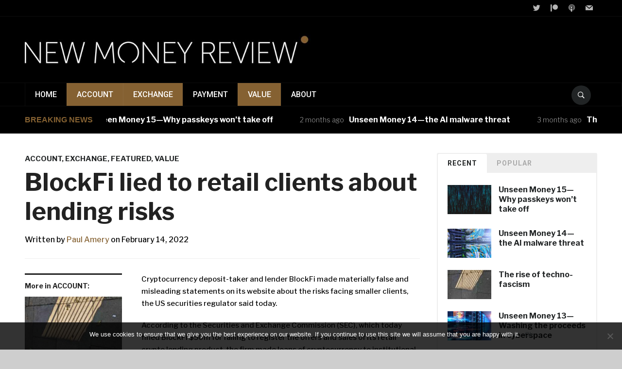

--- FILE ---
content_type: text/html; charset=UTF-8
request_url: https://newmoneyreview.com/index.php/2022/02/14/blockfi-lied-to-retail-clients-about-lending-risks/
body_size: 18253
content:
<!DOCTYPE html>
<html lang="en-GB">
<head>
    <meta charset="UTF-8">
    <meta name="viewport" content="width=device-width, initial-scale=1.0">
    <link rel="profile" href="https://gmpg.org/xfn/11">
    <link rel="pingback" href="https://newmoneyreview.com/xmlrpc.php">

    <meta name='robots' content='index, follow, max-image-preview:large, max-snippet:-1, max-video-preview:-1'/>
	<style>img:is([sizes="auto" i], [sizes^="auto," i]) {contain-intrinsic-size:3000px 1500px}</style>
	
	<!-- This site is optimized with the Yoast SEO plugin v24.3 - https://yoast.com/wordpress/plugins/seo/ -->
	<title>BlockFi lied to retail clients about lending risks - New Money Review</title>
	<meta name="description" content="Cryptocurrency deposit and lending platform BlockFi lied to retail clients about the risks they faced, US regulators said today."/>
	<link rel="canonical" href="https://newmoneyreview.com/index.php/2022/02/14/blockfi-lied-to-retail-clients-about-lending-risks/"/>
	<meta property="og:locale" content="en_GB"/>
	<meta property="og:type" content="article"/>
	<meta property="og:title" content="BlockFi lied to retail clients about lending risks - New Money Review"/>
	<meta property="og:description" content="Cryptocurrency deposit and lending platform BlockFi lied to retail clients about the risks they faced, US regulators said today."/>
	<meta property="og:url" content="https://newmoneyreview.com/index.php/2022/02/14/blockfi-lied-to-retail-clients-about-lending-risks/"/>
	<meta property="og:site_name" content="New Money Review"/>
	<meta property="article:published_time" content="2022-02-14T17:44:49+00:00"/>
	<meta property="article:modified_time" content="2022-03-08T14:01:31+00:00"/>
	<meta property="og:image" content="https://newmoneyreview.com/wp-content/uploads/2022/02/blockfi.jpg"/>
	<meta property="og:image:width" content="1400"/>
	<meta property="og:image:height" content="1052"/>
	<meta property="og:image:type" content="image/jpeg"/>
	<meta name="author" content="Paul Amery"/>
	<meta name="twitter:card" content="summary_large_image"/>
	<meta name="twitter:creator" content="@ameryp"/>
	<meta name="twitter:site" content="@newmoneyreview"/>
	<meta name="twitter:label1" content="Written by"/>
	<meta name="twitter:data1" content="Paul Amery"/>
	<meta name="twitter:label2" content="Estimated reading time"/>
	<meta name="twitter:data2" content="4 minutes"/>
	<script type="application/ld+json" class="yoast-schema-graph">{"@context":"https://schema.org","@graph":[{"@type":"Article","@id":"https://newmoneyreview.com/index.php/2022/02/14/blockfi-lied-to-retail-clients-about-lending-risks/#article","isPartOf":{"@id":"https://newmoneyreview.com/index.php/2022/02/14/blockfi-lied-to-retail-clients-about-lending-risks/"},"author":{"name":"Paul Amery","@id":"https://newmoneyreview.com/#/schema/person/71bdc8f94d4973d4c5bd2a8fe5a83412"},"headline":"BlockFi lied to retail clients about lending risks","datePublished":"2022-02-14T17:44:49+00:00","dateModified":"2022-03-08T14:01:31+00:00","mainEntityOfPage":{"@id":"https://newmoneyreview.com/index.php/2022/02/14/blockfi-lied-to-retail-clients-about-lending-risks/"},"wordCount":792,"publisher":{"@id":"https://newmoneyreview.com/#organization"},"image":{"@id":"https://newmoneyreview.com/index.php/2022/02/14/blockfi-lied-to-retail-clients-about-lending-risks/#primaryimage"},"thumbnailUrl":"https://newmoneyreview.com/wp-content/uploads/2022/02/blockfi.jpg","keywords":["BlockFi","SEC"],"articleSection":["ACCOUNT","EXCHANGE","Featured","VALUE"],"inLanguage":"en-GB"},{"@type":"WebPage","@id":"https://newmoneyreview.com/index.php/2022/02/14/blockfi-lied-to-retail-clients-about-lending-risks/","url":"https://newmoneyreview.com/index.php/2022/02/14/blockfi-lied-to-retail-clients-about-lending-risks/","name":"BlockFi lied to retail clients about lending risks - New Money Review","isPartOf":{"@id":"https://newmoneyreview.com/#website"},"primaryImageOfPage":{"@id":"https://newmoneyreview.com/index.php/2022/02/14/blockfi-lied-to-retail-clients-about-lending-risks/#primaryimage"},"image":{"@id":"https://newmoneyreview.com/index.php/2022/02/14/blockfi-lied-to-retail-clients-about-lending-risks/#primaryimage"},"thumbnailUrl":"https://newmoneyreview.com/wp-content/uploads/2022/02/blockfi.jpg","datePublished":"2022-02-14T17:44:49+00:00","dateModified":"2022-03-08T14:01:31+00:00","description":"Cryptocurrency deposit and lending platform BlockFi lied to retail clients about the risks they faced, US regulators said today.","breadcrumb":{"@id":"https://newmoneyreview.com/index.php/2022/02/14/blockfi-lied-to-retail-clients-about-lending-risks/#breadcrumb"},"inLanguage":"en-GB","potentialAction":[{"@type":"ReadAction","target":["https://newmoneyreview.com/index.php/2022/02/14/blockfi-lied-to-retail-clients-about-lending-risks/"]}]},{"@type":"ImageObject","inLanguage":"en-GB","@id":"https://newmoneyreview.com/index.php/2022/02/14/blockfi-lied-to-retail-clients-about-lending-risks/#primaryimage","url":"https://newmoneyreview.com/wp-content/uploads/2022/02/blockfi.jpg","contentUrl":"https://newmoneyreview.com/wp-content/uploads/2022/02/blockfi.jpg","width":1400,"height":1052},{"@type":"BreadcrumbList","@id":"https://newmoneyreview.com/index.php/2022/02/14/blockfi-lied-to-retail-clients-about-lending-risks/#breadcrumb","itemListElement":[{"@type":"ListItem","position":1,"name":"Home","item":"https://newmoneyreview.com/"},{"@type":"ListItem","position":2,"name":"BlockFi lied to retail clients about lending risks"}]},{"@type":"WebSite","@id":"https://newmoneyreview.com/#website","url":"https://newmoneyreview.com/","name":"New Money Review","description":"A periodical covering the accelerating changes in money","publisher":{"@id":"https://newmoneyreview.com/#organization"},"potentialAction":[{"@type":"SearchAction","target":{"@type":"EntryPoint","urlTemplate":"https://newmoneyreview.com/?s={search_term_string}"},"query-input":{"@type":"PropertyValueSpecification","valueRequired":true,"valueName":"search_term_string"}}],"inLanguage":"en-GB"},{"@type":"Organization","@id":"https://newmoneyreview.com/#organization","name":"New Money Review","url":"https://newmoneyreview.com/","logo":{"@type":"ImageObject","inLanguage":"en-GB","@id":"https://newmoneyreview.com/#/schema/logo/image/","url":"https://newmoneyreview.com/wp-content/uploads/2018/01/cropped-nmr_close-crop.jpg","contentUrl":"https://newmoneyreview.com/wp-content/uploads/2018/01/cropped-nmr_close-crop.jpg","width":1418,"height":158,"caption":"New Money Review"},"image":{"@id":"https://newmoneyreview.com/#/schema/logo/image/"},"sameAs":["https://x.com/newmoneyreview"]},{"@type":"Person","@id":"https://newmoneyreview.com/#/schema/person/71bdc8f94d4973d4c5bd2a8fe5a83412","name":"Paul Amery","image":{"@type":"ImageObject","inLanguage":"en-GB","@id":"https://newmoneyreview.com/#/schema/person/image/","url":"https://secure.gravatar.com/avatar/58b6269b43fc8c137f118222b601e5041bee2cc0e3291a23180bfb7d36499b18?s=96&d=mm&r=g","contentUrl":"https://secure.gravatar.com/avatar/58b6269b43fc8c137f118222b601e5041bee2cc0e3291a23180bfb7d36499b18?s=96&d=mm&r=g","caption":"Paul Amery"},"sameAs":["https://x.com/@ameryp"],"url":"https://newmoneyreview.com/index.php/author/paul-amery/"}]}</script>
	<!-- / Yoast SEO plugin. -->


<link rel='dns-prefetch' href='//static.addtoany.com'/>
<link rel='dns-prefetch' href='//stats.wp.com'/>
<link rel='dns-prefetch' href='//fonts.googleapis.com'/>
		<!-- This site uses the Google Analytics by ExactMetrics plugin v8.9.0 - Using Analytics tracking - https://www.exactmetrics.com/ -->
							<script src="//www.googletagmanager.com/gtag/js?id=G-1NLT2386GY" data-cfasync="false" data-wpfc-render="false" type="text/javascript" async></script>
			<script data-cfasync="false" data-wpfc-render="false" type="text/javascript">var em_version='8.9.0';var em_track_user=true;var em_no_track_reason='';var ExactMetricsDefaultLocations={"page_location":"https:\/\/newmoneyreview.com\/2022\/02\/14\/blockfi-lied-to-retail-clients-about-lending-risks\/"};if(typeof ExactMetricsPrivacyGuardFilter==='function'){var ExactMetricsLocations=(typeof ExactMetricsExcludeQuery==='object')?ExactMetricsPrivacyGuardFilter(ExactMetricsExcludeQuery):ExactMetricsPrivacyGuardFilter(ExactMetricsDefaultLocations);}else{var ExactMetricsLocations=(typeof ExactMetricsExcludeQuery==='object')?ExactMetricsExcludeQuery:ExactMetricsDefaultLocations;}var disableStrs=['ga-disable-G-1NLT2386GY',];function __gtagTrackerIsOptedOut(){for(var index=0;index<disableStrs.length;index++){if(document.cookie.indexOf(disableStrs[index]+'=true')>-1){return true;}}return false;}if(__gtagTrackerIsOptedOut()){for(var index=0;index<disableStrs.length;index++){window[disableStrs[index]]=true;}}function __gtagTrackerOptout(){for(var index=0;index<disableStrs.length;index++){document.cookie=disableStrs[index]+'=true; expires=Thu, 31 Dec 2099 23:59:59 UTC; path=/';window[disableStrs[index]]=true;}}if('undefined'===typeof gaOptout){function gaOptout(){__gtagTrackerOptout();}}window.dataLayer=window.dataLayer||[];window.ExactMetricsDualTracker={helpers:{},trackers:{},};if(em_track_user){function __gtagDataLayer(){dataLayer.push(arguments);}function __gtagTracker(type,name,parameters){if(!parameters){parameters={};}if(parameters.send_to){__gtagDataLayer.apply(null,arguments);return;}if(type==='event'){parameters.send_to=exactmetrics_frontend.v4_id;var hookName=name;if(typeof parameters['event_category']!=='undefined'){hookName=parameters['event_category']+':'+name;}if(typeof ExactMetricsDualTracker.trackers[hookName]!=='undefined'){ExactMetricsDualTracker.trackers[hookName](parameters);}else{__gtagDataLayer('event',name,parameters);}}else{__gtagDataLayer.apply(null,arguments);}}__gtagTracker('js',new Date());__gtagTracker('set',{'developer_id.dNDMyYj':true,});if(ExactMetricsLocations.page_location){__gtagTracker('set',ExactMetricsLocations);}__gtagTracker('config','G-1NLT2386GY',{"forceSSL":"true"});window.gtag=__gtagTracker;(function(){var noopfn=function(){return null;};var newtracker=function(){return new Tracker();};var Tracker=function(){return null;};var p=Tracker.prototype;p.get=noopfn;p.set=noopfn;p.send=function(){var args=Array.prototype.slice.call(arguments);args.unshift('send');__gaTracker.apply(null,args);};var __gaTracker=function(){var len=arguments.length;if(len===0){return;}var f=arguments[len-1];if(typeof f!=='object'||f===null||typeof f.hitCallback!=='function'){if('send'===arguments[0]){var hitConverted,hitObject=false,action;if('event'===arguments[1]){if('undefined'!==typeof arguments[3]){hitObject={'eventAction':arguments[3],'eventCategory':arguments[2],'eventLabel':arguments[4],'value':arguments[5]?arguments[5]:1,}}}if('pageview'===arguments[1]){if('undefined'!==typeof arguments[2]){hitObject={'eventAction':'page_view','page_path':arguments[2],}}}if(typeof arguments[2]==='object'){hitObject=arguments[2];}if(typeof arguments[5]==='object'){Object.assign(hitObject,arguments[5]);}if('undefined'!==typeof arguments[1].hitType){hitObject=arguments[1];if('pageview'===hitObject.hitType){hitObject.eventAction='page_view';}}if(hitObject){action='timing'===arguments[1].hitType?'timing_complete':hitObject.eventAction;hitConverted=mapArgs(hitObject);__gtagTracker('event',action,hitConverted);}}return;}function mapArgs(args){var arg,hit={};var gaMap={'eventCategory':'event_category','eventAction':'event_action','eventLabel':'event_label','eventValue':'event_value','nonInteraction':'non_interaction','timingCategory':'event_category','timingVar':'name','timingValue':'value','timingLabel':'event_label','page':'page_path','location':'page_location','title':'page_title','referrer':'page_referrer',};for(arg in args){if(!(!args.hasOwnProperty(arg)||!gaMap.hasOwnProperty(arg))){hit[gaMap[arg]]=args[arg];}else{hit[arg]=args[arg];}}return hit;}try{f.hitCallback();}catch(ex){}};__gaTracker.create=newtracker;__gaTracker.getByName=newtracker;__gaTracker.getAll=function(){return[];};__gaTracker.remove=noopfn;__gaTracker.loaded=true;window['__gaTracker']=__gaTracker;})();}else{console.log("");(function(){function __gtagTracker(){return null;}window['__gtagTracker']=__gtagTracker;window['gtag']=__gtagTracker;})();}</script>
			
							<!-- / Google Analytics by ExactMetrics -->
		<script type="text/javascript">//<![CDATA[
window._wpemojiSettings={"baseUrl":"https:\/\/s.w.org\/images\/core\/emoji\/16.0.1\/72x72\/","ext":".png","svgUrl":"https:\/\/s.w.org\/images\/core\/emoji\/16.0.1\/svg\/","svgExt":".svg","source":{"concatemoji":"https:\/\/newmoneyreview.com\/wp-includes\/js\/wp-emoji-release.min.js?ver=6.8.3"}};!function(s,n){var o,i,e;function c(e){try{var t={supportTests:e,timestamp:(new Date).valueOf()};sessionStorage.setItem(o,JSON.stringify(t))}catch(e){}}function p(e,t,n){e.clearRect(0,0,e.canvas.width,e.canvas.height),e.fillText(t,0,0);var t=new Uint32Array(e.getImageData(0,0,e.canvas.width,e.canvas.height).data),a=(e.clearRect(0,0,e.canvas.width,e.canvas.height),e.fillText(n,0,0),new Uint32Array(e.getImageData(0,0,e.canvas.width,e.canvas.height).data));return t.every(function(e,t){return e===a[t]})}function u(e,t){e.clearRect(0,0,e.canvas.width,e.canvas.height),e.fillText(t,0,0);for(var n=e.getImageData(16,16,1,1),a=0;a<n.data.length;a++)if(0!==n.data[a])return!1;return!0}function f(e,t,n,a){switch(t){case"flag":return n(e,"\ud83c\udff3\ufe0f\u200d\u26a7\ufe0f","\ud83c\udff3\ufe0f\u200b\u26a7\ufe0f")?!1:!n(e,"\ud83c\udde8\ud83c\uddf6","\ud83c\udde8\u200b\ud83c\uddf6")&&!n(e,"\ud83c\udff4\udb40\udc67\udb40\udc62\udb40\udc65\udb40\udc6e\udb40\udc67\udb40\udc7f","\ud83c\udff4\u200b\udb40\udc67\u200b\udb40\udc62\u200b\udb40\udc65\u200b\udb40\udc6e\u200b\udb40\udc67\u200b\udb40\udc7f");case"emoji":return!a(e,"\ud83e\udedf")}return!1}function g(e,t,n,a){var r="undefined"!=typeof WorkerGlobalScope&&self instanceof WorkerGlobalScope?new OffscreenCanvas(300,150):s.createElement("canvas"),o=r.getContext("2d",{willReadFrequently:!0}),i=(o.textBaseline="top",o.font="600 32px Arial",{});return e.forEach(function(e){i[e]=t(o,e,n,a)}),i}function t(e){var t=s.createElement("script");t.src=e,t.defer=!0,s.head.appendChild(t)}"undefined"!=typeof Promise&&(o="wpEmojiSettingsSupports",i=["flag","emoji"],n.supports={everything:!0,everythingExceptFlag:!0},e=new Promise(function(e){s.addEventListener("DOMContentLoaded",e,{once:!0})}),new Promise(function(t){var n=function(){try{var e=JSON.parse(sessionStorage.getItem(o));if("object"==typeof e&&"number"==typeof e.timestamp&&(new Date).valueOf()<e.timestamp+604800&&"object"==typeof e.supportTests)return e.supportTests}catch(e){}return null}();if(!n){if("undefined"!=typeof Worker&&"undefined"!=typeof OffscreenCanvas&&"undefined"!=typeof URL&&URL.createObjectURL&&"undefined"!=typeof Blob)try{var e="postMessage("+g.toString()+"("+[JSON.stringify(i),f.toString(),p.toString(),u.toString()].join(",")+"));",a=new Blob([e],{type:"text/javascript"}),r=new Worker(URL.createObjectURL(a),{name:"wpTestEmojiSupports"});return void(r.onmessage=function(e){c(n=e.data),r.terminate(),t(n)})}catch(e){}c(n=g(i,f,p,u))}t(n)}).then(function(e){for(var t in e)n.supports[t]=e[t],n.supports.everything=n.supports.everything&&n.supports[t],"flag"!==t&&(n.supports.everythingExceptFlag=n.supports.everythingExceptFlag&&n.supports[t]);n.supports.everythingExceptFlag=n.supports.everythingExceptFlag&&!n.supports.flag,n.DOMReady=!1,n.readyCallback=function(){n.DOMReady=!0}}).then(function(){return e}).then(function(){var e;n.supports.everything||(n.readyCallback(),(e=n.source||{}).concatemoji?t(e.concatemoji):e.wpemoji&&e.twemoji&&(t(e.twemoji),t(e.wpemoji)))}))}((window,document),window._wpemojiSettings);
//]]></script>
<style id='wp-emoji-styles-inline-css' type='text/css'>img.wp-smiley,img.emoji{display:inline!important;border:none!important;box-shadow:none!important;height:1em!important;width:1em!important;margin:0 .07em!important;vertical-align:-.1em!important;background:none!important;padding:0!important}</style>
<link rel='stylesheet' id='wp-block-library-css' href='https://newmoneyreview.com/wp-includes/css/dist/block-library/style.min.css?ver=6.8.3' type='text/css' media='all'/>
<style id='classic-theme-styles-inline-css' type='text/css'>.wp-block-button__link{color:#fff;background-color:#32373c;border-radius:9999px;box-shadow:none;text-decoration:none;padding:calc(.667em + 2px) calc(1.333em + 2px);font-size:1.125em}.wp-block-file__button{background:#32373c;color:#fff;text-decoration:none}</style>
<link rel='stylesheet' id='wpzoom-social-icons-block-style-css' href='https://newmoneyreview.com/wp-content/plugins/social-icons-widget-by-wpzoom/block/dist/style-wpzoom-social-icons.css?ver=4.3.4' type='text/css' media='all'/>
<link rel='stylesheet' id='mediaelement-css' href='https://newmoneyreview.com/wp-includes/js/mediaelement/mediaelementplayer-legacy.min.css?ver=4.2.17' type='text/css' media='all'/>
<link rel='stylesheet' id='wp-mediaelement-css' href='https://newmoneyreview.com/wp-includes/js/mediaelement/wp-mediaelement.min.css?ver=6.8.3' type='text/css' media='all'/>
<style id='jetpack-sharing-buttons-style-inline-css' type='text/css'>.jetpack-sharing-buttons__services-list{display:flex;flex-direction:row;flex-wrap:wrap;gap:0;list-style-type:none;margin:5px;padding:0}.jetpack-sharing-buttons__services-list.has-small-icon-size{font-size:12px}.jetpack-sharing-buttons__services-list.has-normal-icon-size{font-size:16px}.jetpack-sharing-buttons__services-list.has-large-icon-size{font-size:24px}.jetpack-sharing-buttons__services-list.has-huge-icon-size{font-size:36px}@media print{.jetpack-sharing-buttons__services-list{display:none!important}}.editor-styles-wrapper .wp-block-jetpack-sharing-buttons{gap:0;padding-inline-start:0}ul.jetpack-sharing-buttons__services-list.has-background{padding:1.25em 2.375em}</style>
<style id='powerpress-player-block-style-inline-css' type='text/css'></style>
<style id='global-styles-inline-css' type='text/css'>:root{--wp--preset--aspect-ratio--square:1;--wp--preset--aspect-ratio--4-3: 4/3;--wp--preset--aspect-ratio--3-4: 3/4;--wp--preset--aspect-ratio--3-2: 3/2;--wp--preset--aspect-ratio--2-3: 2/3;--wp--preset--aspect-ratio--16-9: 16/9;--wp--preset--aspect-ratio--9-16: 9/16;--wp--preset--color--black:#000;--wp--preset--color--cyan-bluish-gray:#abb8c3;--wp--preset--color--white:#fff;--wp--preset--color--pale-pink:#f78da7;--wp--preset--color--vivid-red:#cf2e2e;--wp--preset--color--luminous-vivid-orange:#ff6900;--wp--preset--color--luminous-vivid-amber:#fcb900;--wp--preset--color--light-green-cyan:#7bdcb5;--wp--preset--color--vivid-green-cyan:#00d084;--wp--preset--color--pale-cyan-blue:#8ed1fc;--wp--preset--color--vivid-cyan-blue:#0693e3;--wp--preset--color--vivid-purple:#9b51e0;--wp--preset--gradient--vivid-cyan-blue-to-vivid-purple:linear-gradient(135deg,rgba(6,147,227,1) 0%,#9b51e0 100%);--wp--preset--gradient--light-green-cyan-to-vivid-green-cyan:linear-gradient(135deg,#7adcb4 0%,#00d082 100%);--wp--preset--gradient--luminous-vivid-amber-to-luminous-vivid-orange:linear-gradient(135deg,rgba(252,185,0,1) 0%,rgba(255,105,0,1) 100%);--wp--preset--gradient--luminous-vivid-orange-to-vivid-red:linear-gradient(135deg,rgba(255,105,0,1) 0%,#cf2e2e 100%);--wp--preset--gradient--very-light-gray-to-cyan-bluish-gray:linear-gradient(135deg,#eee 0%,#a9b8c3 100%);--wp--preset--gradient--cool-to-warm-spectrum:linear-gradient(135deg,#4aeadc 0%,#9778d1 20%,#cf2aba 40%,#ee2c82 60%,#fb6962 80%,#fef84c 100%);--wp--preset--gradient--blush-light-purple:linear-gradient(135deg,#ffceec 0%,#9896f0 100%);--wp--preset--gradient--blush-bordeaux:linear-gradient(135deg,#fecda5 0%,#fe2d2d 50%,#6b003e 100%);--wp--preset--gradient--luminous-dusk:linear-gradient(135deg,#ffcb70 0%,#c751c0 50%,#4158d0 100%);--wp--preset--gradient--pale-ocean:linear-gradient(135deg,#fff5cb 0%,#b6e3d4 50%,#33a7b5 100%);--wp--preset--gradient--electric-grass:linear-gradient(135deg,#caf880 0%,#71ce7e 100%);--wp--preset--gradient--midnight:linear-gradient(135deg,#020381 0%,#2874fc 100%);--wp--preset--font-size--small:13px;--wp--preset--font-size--medium:20px;--wp--preset--font-size--large:36px;--wp--preset--font-size--x-large:42px;--wp--preset--spacing--20:.44rem;--wp--preset--spacing--30:.67rem;--wp--preset--spacing--40:1rem;--wp--preset--spacing--50:1.5rem;--wp--preset--spacing--60:2.25rem;--wp--preset--spacing--70:3.38rem;--wp--preset--spacing--80:5.06rem;--wp--preset--shadow--natural:6px 6px 9px rgba(0,0,0,.2);--wp--preset--shadow--deep:12px 12px 50px rgba(0,0,0,.4);--wp--preset--shadow--sharp:6px 6px 0 rgba(0,0,0,.2);--wp--preset--shadow--outlined:6px 6px 0 -3px rgba(255,255,255,1) , 6px 6px rgba(0,0,0,1);--wp--preset--shadow--crisp:6px 6px 0 rgba(0,0,0,1)}:where(.is-layout-flex){gap:.5em}:where(.is-layout-grid){gap:.5em}body .is-layout-flex{display:flex}.is-layout-flex{flex-wrap:wrap;align-items:center}.is-layout-flex > :is(*, div){margin:0}body .is-layout-grid{display:grid}.is-layout-grid > :is(*, div){margin:0}:where(.wp-block-columns.is-layout-flex){gap:2em}:where(.wp-block-columns.is-layout-grid){gap:2em}:where(.wp-block-post-template.is-layout-flex){gap:1.25em}:where(.wp-block-post-template.is-layout-grid){gap:1.25em}.has-black-color{color:var(--wp--preset--color--black)!important}.has-cyan-bluish-gray-color{color:var(--wp--preset--color--cyan-bluish-gray)!important}.has-white-color{color:var(--wp--preset--color--white)!important}.has-pale-pink-color{color:var(--wp--preset--color--pale-pink)!important}.has-vivid-red-color{color:var(--wp--preset--color--vivid-red)!important}.has-luminous-vivid-orange-color{color:var(--wp--preset--color--luminous-vivid-orange)!important}.has-luminous-vivid-amber-color{color:var(--wp--preset--color--luminous-vivid-amber)!important}.has-light-green-cyan-color{color:var(--wp--preset--color--light-green-cyan)!important}.has-vivid-green-cyan-color{color:var(--wp--preset--color--vivid-green-cyan)!important}.has-pale-cyan-blue-color{color:var(--wp--preset--color--pale-cyan-blue)!important}.has-vivid-cyan-blue-color{color:var(--wp--preset--color--vivid-cyan-blue)!important}.has-vivid-purple-color{color:var(--wp--preset--color--vivid-purple)!important}.has-black-background-color{background-color:var(--wp--preset--color--black)!important}.has-cyan-bluish-gray-background-color{background-color:var(--wp--preset--color--cyan-bluish-gray)!important}.has-white-background-color{background-color:var(--wp--preset--color--white)!important}.has-pale-pink-background-color{background-color:var(--wp--preset--color--pale-pink)!important}.has-vivid-red-background-color{background-color:var(--wp--preset--color--vivid-red)!important}.has-luminous-vivid-orange-background-color{background-color:var(--wp--preset--color--luminous-vivid-orange)!important}.has-luminous-vivid-amber-background-color{background-color:var(--wp--preset--color--luminous-vivid-amber)!important}.has-light-green-cyan-background-color{background-color:var(--wp--preset--color--light-green-cyan)!important}.has-vivid-green-cyan-background-color{background-color:var(--wp--preset--color--vivid-green-cyan)!important}.has-pale-cyan-blue-background-color{background-color:var(--wp--preset--color--pale-cyan-blue)!important}.has-vivid-cyan-blue-background-color{background-color:var(--wp--preset--color--vivid-cyan-blue)!important}.has-vivid-purple-background-color{background-color:var(--wp--preset--color--vivid-purple)!important}.has-black-border-color{border-color:var(--wp--preset--color--black)!important}.has-cyan-bluish-gray-border-color{border-color:var(--wp--preset--color--cyan-bluish-gray)!important}.has-white-border-color{border-color:var(--wp--preset--color--white)!important}.has-pale-pink-border-color{border-color:var(--wp--preset--color--pale-pink)!important}.has-vivid-red-border-color{border-color:var(--wp--preset--color--vivid-red)!important}.has-luminous-vivid-orange-border-color{border-color:var(--wp--preset--color--luminous-vivid-orange)!important}.has-luminous-vivid-amber-border-color{border-color:var(--wp--preset--color--luminous-vivid-amber)!important}.has-light-green-cyan-border-color{border-color:var(--wp--preset--color--light-green-cyan)!important}.has-vivid-green-cyan-border-color{border-color:var(--wp--preset--color--vivid-green-cyan)!important}.has-pale-cyan-blue-border-color{border-color:var(--wp--preset--color--pale-cyan-blue)!important}.has-vivid-cyan-blue-border-color{border-color:var(--wp--preset--color--vivid-cyan-blue)!important}.has-vivid-purple-border-color{border-color:var(--wp--preset--color--vivid-purple)!important}.has-vivid-cyan-blue-to-vivid-purple-gradient-background{background:var(--wp--preset--gradient--vivid-cyan-blue-to-vivid-purple)!important}.has-light-green-cyan-to-vivid-green-cyan-gradient-background{background:var(--wp--preset--gradient--light-green-cyan-to-vivid-green-cyan)!important}.has-luminous-vivid-amber-to-luminous-vivid-orange-gradient-background{background:var(--wp--preset--gradient--luminous-vivid-amber-to-luminous-vivid-orange)!important}.has-luminous-vivid-orange-to-vivid-red-gradient-background{background:var(--wp--preset--gradient--luminous-vivid-orange-to-vivid-red)!important}.has-very-light-gray-to-cyan-bluish-gray-gradient-background{background:var(--wp--preset--gradient--very-light-gray-to-cyan-bluish-gray)!important}.has-cool-to-warm-spectrum-gradient-background{background:var(--wp--preset--gradient--cool-to-warm-spectrum)!important}.has-blush-light-purple-gradient-background{background:var(--wp--preset--gradient--blush-light-purple)!important}.has-blush-bordeaux-gradient-background{background:var(--wp--preset--gradient--blush-bordeaux)!important}.has-luminous-dusk-gradient-background{background:var(--wp--preset--gradient--luminous-dusk)!important}.has-pale-ocean-gradient-background{background:var(--wp--preset--gradient--pale-ocean)!important}.has-electric-grass-gradient-background{background:var(--wp--preset--gradient--electric-grass)!important}.has-midnight-gradient-background{background:var(--wp--preset--gradient--midnight)!important}.has-small-font-size{font-size:var(--wp--preset--font-size--small)!important}.has-medium-font-size{font-size:var(--wp--preset--font-size--medium)!important}.has-large-font-size{font-size:var(--wp--preset--font-size--large)!important}.has-x-large-font-size{font-size:var(--wp--preset--font-size--x-large)!important}:where(.wp-block-post-template.is-layout-flex){gap:1.25em}:where(.wp-block-post-template.is-layout-grid){gap:1.25em}:where(.wp-block-columns.is-layout-flex){gap:2em}:where(.wp-block-columns.is-layout-grid){gap:2em}:root :where(.wp-block-pullquote){font-size:1.5em;line-height:1.6}</style>
<link rel='stylesheet' id='cookie-notice-front-css' href='https://newmoneyreview.com/wp-content/plugins/cookie-notice/css/front.min.css?ver=2.5.5' type='text/css' media='all'/>
<link rel='stylesheet' id='zoom-theme-utils-css-css' href='https://newmoneyreview.com/wp-content/themes/domino/functions/wpzoom/assets/css/theme-utils.css?ver=6.8.3' type='text/css' media='all'/>
<link rel='stylesheet' id='domino-google-fonts-css' href='https://fonts.googleapis.com/css?family=Libre+Franklin%3Aregular%2C300%2C500%2C600%2C700%2C700i%2C800%2Citalic%7CRoboto%3Aregular%2C500%2C700&#038;display=swap&#038;ver=6.8.3' type='text/css' media='all'/>
<link rel='stylesheet' id='domino-style-css' href='https://newmoneyreview.com/wp-content/themes/domino/style.css?ver=2.0.25' type='text/css' media='all'/>
<link rel='stylesheet' id='media-queries-css' href='https://newmoneyreview.com/wp-content/themes/domino/css/media-queries.css?ver=2.0.25' type='text/css' media='all'/>
<link rel='stylesheet' id='domino-style-color-gray-css' href='https://newmoneyreview.com/wp-content/themes/domino/styles/gray.css?ver=2.0.25' type='text/css' media='all'/>
<link rel='stylesheet' id='dashicons-css' href='https://newmoneyreview.com/wp-includes/css/dashicons.min.css?ver=6.8.3' type='text/css' media='all'/>
<link rel='stylesheet' id='wpzoom-social-icons-socicon-css' href='https://newmoneyreview.com/wp-content/plugins/social-icons-widget-by-wpzoom/assets/css/wpzoom-socicon.css?ver=1737478393' type='text/css' media='all'/>
<link rel='stylesheet' id='wpzoom-social-icons-genericons-css' href='https://newmoneyreview.com/wp-content/plugins/social-icons-widget-by-wpzoom/assets/css/genericons.css?ver=1737478393' type='text/css' media='all'/>
<link rel='stylesheet' id='wpzoom-social-icons-academicons-css' href='https://newmoneyreview.com/wp-content/plugins/social-icons-widget-by-wpzoom/assets/css/academicons.min.css?ver=1737478393' type='text/css' media='all'/>
<link rel='stylesheet' id='wpzoom-social-icons-font-awesome-3-css' href='https://newmoneyreview.com/wp-content/plugins/social-icons-widget-by-wpzoom/assets/css/font-awesome-3.min.css?ver=1737478393' type='text/css' media='all'/>
<link rel='stylesheet' id='wpzoom-social-icons-styles-css' href='https://newmoneyreview.com/wp-content/plugins/social-icons-widget-by-wpzoom/assets/css/wpzoom-social-icons-styles.css?ver=1737478393' type='text/css' media='all'/>
<link rel='stylesheet' id='addtoany-css' href='https://newmoneyreview.com/wp-content/plugins/add-to-any/addtoany.min.css?ver=1.16' type='text/css' media='all'/>
<link rel='preload' as='font' id='wpzoom-social-icons-font-academicons-woff2-css' href='https://newmoneyreview.com/wp-content/plugins/social-icons-widget-by-wpzoom/assets/font/academicons.woff2?v=1.9.2' type='font/woff2' crossorigin />
<link rel='preload' as='font' id='wpzoom-social-icons-font-fontawesome-3-woff2-css' href='https://newmoneyreview.com/wp-content/plugins/social-icons-widget-by-wpzoom/assets/font/fontawesome-webfont.woff2?v=4.7.0' type='font/woff2' crossorigin />
<link rel='preload' as='font' id='wpzoom-social-icons-font-genericons-woff-css' href='https://newmoneyreview.com/wp-content/plugins/social-icons-widget-by-wpzoom/assets/font/Genericons.woff' type='font/woff' crossorigin />
<link rel='preload' as='font' id='wpzoom-social-icons-font-socicon-woff2-css' href='https://newmoneyreview.com/wp-content/plugins/social-icons-widget-by-wpzoom/assets/font/socicon.woff2?v=4.3.4' type='font/woff2' crossorigin />
<script type="text/javascript" src="https://newmoneyreview.com/wp-content/plugins/google-analytics-dashboard-for-wp/assets/js/frontend-gtag.min.js?ver=8.9.0" id="exactmetrics-frontend-script-js" async="async" data-wp-strategy="async"></script>
<script data-cfasync="false" data-wpfc-render="false" type="text/javascript" id='exactmetrics-frontend-script-js-extra'>//<![CDATA[
var exactmetrics_frontend={"js_events_tracking":"true","download_extensions":"zip,mp3,mpeg,pdf,docx,pptx,xlsx,rar","inbound_paths":"[{\"path\":\"\\\/go\\\/\",\"label\":\"affiliate\"},{\"path\":\"\\\/recommend\\\/\",\"label\":\"affiliate\"}]","home_url":"https:\/\/newmoneyreview.com","hash_tracking":"false","v4_id":"G-1NLT2386GY"};
//]]></script>
<script type="text/javascript" id="addtoany-core-js-before">//<![CDATA[
window.a2a_config=window.a2a_config||{};a2a_config.callbacks=[];a2a_config.overlays=[];a2a_config.templates={};a2a_localize={Share:"Share",Save:"Save",Subscribe:"Subscribe",Email:"Email",Bookmark:"Bookmark",ShowAll:"Show All",ShowLess:"Show less",FindServices:"Find service(s)",FindAnyServiceToAddTo:"Instantly find any service to add to",PoweredBy:"Powered by",ShareViaEmail:"Share via email",SubscribeViaEmail:"Subscribe via email",BookmarkInYourBrowser:"Bookmark in your browser",BookmarkInstructions:"Press Ctrl+D or \u2318+D to bookmark this page",AddToYourFavorites:"Add to your favourites",SendFromWebOrProgram:"Send from any email address or email program",EmailProgram:"Email program",More:"More&#8230;",ThanksForSharing:"Thanks for sharing!",ThanksForFollowing:"Thanks for following!"};
//]]></script>
<script type="text/javascript" defer src="https://static.addtoany.com/menu/page.js" id="addtoany-core-js"></script>
<script type="text/javascript" src="https://newmoneyreview.com/wp-includes/js/jquery/jquery.min.js?ver=3.7.1" id="jquery-core-js"></script>
<script type="text/javascript" src="https://newmoneyreview.com/wp-includes/js/jquery/jquery-migrate.min.js?ver=3.4.1" id="jquery-migrate-js"></script>
<script type="text/javascript" defer src="https://newmoneyreview.com/wp-content/plugins/add-to-any/addtoany.min.js?ver=1.1" id="addtoany-jquery-js"></script>
<script type="text/javascript" id="cookie-notice-front-js-before">//<![CDATA[
var cnArgs={"ajaxUrl":"https:\/\/newmoneyreview.com\/wp-admin\/admin-ajax.php","nonce":"df9c8670fa","hideEffect":"fade","position":"bottom","onScroll":false,"onScrollOffset":100,"onClick":false,"cookieName":"cookie_notice_accepted","cookieTime":2592000,"cookieTimeRejected":2592000,"globalCookie":false,"redirection":false,"cache":false,"revokeCookies":false,"revokeCookiesOpt":"automatic"};
//]]></script>
<script type="text/javascript" src="https://newmoneyreview.com/wp-content/plugins/cookie-notice/js/front.min.js?ver=2.5.5" id="cookie-notice-front-js"></script>
<script type="text/javascript" src="https://newmoneyreview.com/wp-content/themes/domino/js/init.js?ver=6.8.3" id="wpzoom-init-js"></script>
<link rel="https://api.w.org/" href="https://newmoneyreview.com/index.php/wp-json/"/><link rel="alternate" title="JSON" type="application/json" href="https://newmoneyreview.com/index.php/wp-json/wp/v2/posts/6901"/><link rel="EditURI" type="application/rsd+xml" title="RSD" href="https://newmoneyreview.com/xmlrpc.php?rsd"/>
<meta name="generator" content="WordPress 6.8.3"/>
<link rel='shortlink' href='https://newmoneyreview.com/?p=6901'/>
<link rel="alternate" title="oEmbed (JSON)" type="application/json+oembed" href="https://newmoneyreview.com/index.php/wp-json/oembed/1.0/embed?url=https%3A%2F%2Fnewmoneyreview.com%2Findex.php%2F2022%2F02%2F14%2Fblockfi-lied-to-retail-clients-about-lending-risks%2F"/>
<link rel="alternate" title="oEmbed (XML)" type="text/xml+oembed" href="https://newmoneyreview.com/index.php/wp-json/oembed/1.0/embed?url=https%3A%2F%2Fnewmoneyreview.com%2Findex.php%2F2022%2F02%2F14%2Fblockfi-lied-to-retail-clients-about-lending-risks%2F&#038;format=xml"/>
            <script type="text/javascript">function powerpress_pinw(pinw_url){window.open(pinw_url,'PowerPressPlayer','toolbar=0,status=0,resizable=1,width=460,height=320');return false;}window.addEventListener('load',function(){document.querySelectorAll('a[target="_blank"]').forEach(link=>{link.setAttribute('rel','noopener noreferrer');});});</script>
            	<style>img#wpstats{display:none}</style>
		<script data-ad-client="ca-pub-5092452909077987" async src="https://pagead2.googlesyndication.com/pagead/js/adsbygoogle.js"></script>
<!-- Global site tag (gtag.js) - Google Analytics -->
<script async src="https://www.googletagmanager.com/gtag/js?id=UA-161829239-1"></script>
<script>window.dataLayer=window.dataLayer||[];function gtag(){dataLayer.push(arguments);}gtag('js',new Date());gtag('config','UA-161829239-1');</script>
<!-- WPZOOM Theme / Framework -->
<meta name="generator" content="Domino Magazine 2.0.25"/>
<meta name="generator" content="WPZOOM Framework 2.0.7"/>

<!-- Begin Theme Custom CSS -->
<style type="text/css" id="domino-custom-css">.navbar-brand-wpz .tagline{display:none;font-weight:800}.wpz_layout_boxed{background:#cecece}.featured_area{background:#e5e5e5}#slider,.featured_area .post-item .background-overlay{border-color:#e5e5e5}a:hover, #news-ticker dd a:hover, .widget .tabbernav li a:hover, .recent-posts .cat-links a:hover, .readmore_button a:hover, .woocommerce #respond input#submit:hover, .woocommerce a.button:hover, .woocommerce button.button:not(.alt):hover, .woocommerce input.button:hover{color:#9b9b9b}button,input[type="button"],input[type="reset"],input[type="submit"]{background:#856132}button:hover,input[type="button"]:hover,input[type="reset"]:hover,input[type="submit"]:hover{background:#000}#header{background:#000}.top-navbar .navbar-nav>li>a{color:#856132}.top-navbar .navbar-nav>li>a:hover{color:#848484}.top-navbar .navbar-nav .current-menu-item>a,.top-navbar .navbar-nav .current_page_item>a,.top-navbar .navbar-nav .current-menu-parent>a{color:#856132}.main-navbar{background-color:#000}.main-navbar .navbar-nav>li>a:hover{color:#999}.main-navbar .navbar-nav>.current-menu-item>a,.main-navbar .navbar-nav>.current_page_item>a,.main-navbar .navbar-nav>.current-menu-parent>a{color:#fff}.main-navbar .navbar-nav>.current-menu-item>a,.main-navbar .navbar-nav>.current_page_item>a,.main-navbar .navbar-nav>.current-menu-parent>a,.main-navbar .navbar-nav>.current_page_parent>a{background-color:#856132}.sb-search .sb-icon-search:hover,.sb-search .sb-search-input{background:#856132}#news-ticker{background-color:#000}#news-ticker h3{color:#866232}.entry-title a:hover{color:#856132}.entry-meta a{color:#856132}.entry-meta a:hover{color:#686868}.infinite-scroll #infinite-handle span{background:#856132}.single .entry-meta{color:#000}.single .entry-meta a{color:#866232}.single .entry-meta a:hover{color:#856132}.entry-content{color:#000}.entry-content a{color:#856132}.widget h3.title{color:#000;font-family:'Roboto',sans-serif;font-size:16px;font-weight:700}.site-footer{background-color:#fff}.site-info-top{background-color:#000}.site-info-top a{color:#000}.site-info-top a:hover{color:#000}body{font-size:15px;font-weight:500}.navbar-brand-wpz h1 a{font-weight:700}.top-navbar a{font-weight:600}.main-navbar .navbar-nav>li>a{font-family:'Roboto',sans-serif;font-size:16px;font-weight:500}.slides li h3 a{font-size:24px;font-weight:800}.footer-widgets .widget h3.title{font-family:'Roboto',sans-serif;font-size:17px;font-weight:500}.recent-posts .entry-title a{font-size:25px;font-weight:300}.single h1.entry-title{font-weight:700}.page h1.entry-title{font-weight:700}</style>
<!-- End Theme Custom CSS -->
<link rel="icon" href="https://newmoneyreview.com/wp-content/uploads/2018/01/cropped-favicon-32x32.jpg" sizes="32x32"/>
<link rel="icon" href="https://newmoneyreview.com/wp-content/uploads/2018/01/cropped-favicon-192x192.jpg" sizes="192x192"/>
<link rel="apple-touch-icon" href="https://newmoneyreview.com/wp-content/uploads/2018/01/cropped-favicon-180x180.jpg"/>
<meta name="msapplication-TileImage" content="https://newmoneyreview.com/wp-content/uploads/2018/01/cropped-favicon-270x270.jpg"/>
		<style type="text/css" id="wp-custom-css">#sidebar .widget{margin-bottom:20px}.widget.wpzoom-featured-cat h3.title,.widget.carousel-slider h3.title,.widget .tabbernav li a,.section-title{font-family:"Roboto",sans-serif}</style>
		</head>


<body data-rsssl=1 class="wp-singular post-template-default single single-post postid-6901 single-format-standard wp-custom-logo wp-theme-domino wpz_layout_boxed wpz_width_1400 cookies-not-set">


<div class="page-wrap theia-exception">

    <div class="domino_boxed_layout">

        <header id="header">

            <nav class="navbar" role="navigation">

                <nav class="top-navbar" role="navigation">

                    <div class="inner-wrap">

                        <div class="header_social">
                            <div id="zoom-social-icons-widget-2" class="widget zoom-social-icons-widget"><h3 class="title"><span>Social Icons</span></h3>
		
<ul class="zoom-social-icons-list zoom-social-icons-list--without-canvas zoom-social-icons-list--round zoom-social-icons-list--no-labels">

		
				<li class="zoom-social_icons-list__item">
		<a class="zoom-social_icons-list__link" href="https://twitter.com/newmoneyreview" target="_blank" title="Follow Me">
									
						<span class="screen-reader-text">twitter</span>
			
						<span class="zoom-social_icons-list-span social-icon socicon socicon-twitter" data-hover-rule="color" data-hover-color="#b2b2b2" style="color : #b5b5b5; font-size: 15px; padding:5px"></span>
			
					</a>
	</li>

	
				<li class="zoom-social_icons-list__item">
		<a class="zoom-social_icons-list__link" href="https://www.patreon.com/newmoneyreview" target="_blank" title="Default Label">
									
						<span class="screen-reader-text">patreon</span>
			
						<span class="zoom-social_icons-list-span social-icon socicon socicon-patreon" data-hover-rule="color" data-hover-color="#b2b2b2" style="color : #b5b5b5; font-size: 15px; padding:5px"></span>
			
					</a>
	</li>

	
				<li class="zoom-social_icons-list__item">
		<a class="zoom-social_icons-list__link" href="https://www.blubrry.com/newmoneyreview/" target="_blank" title="Default Label">
									
						<span class="screen-reader-text">podcast</span>
			
						<span class="zoom-social_icons-list-span social-icon fa fa-podcast" data-hover-rule="color" data-hover-color="#b2b2b2" style="color : #b5b5b5; font-size: 15px; padding:5px"></span>
			
					</a>
	</li>

	
				<li class="zoom-social_icons-list__item">
		<a class="zoom-social_icons-list__link" href="mailto:enquiries@newmoneyreview.com" target="_blank" title="Default Label">
									
						<span class="screen-reader-text">mail</span>
			
						<span class="zoom-social_icons-list-span social-icon socicon socicon-mail" data-hover-rule="color" data-hover-color="#b2b2b2" style="color : #b5b5b5; font-size: 15px; padding:5px"></span>
			
					</a>
	</li>

	
</ul>

		</div>
                        </div>


                        <div class="navbar-header">
                            
                        </div>


                        <div id="navbar-top">

                            
                        </div><!-- #navbar-top -->

                    </div><!-- ./inner-wrap -->

                </nav><!-- .navbar -->

                <div class="clear"></div>

            </nav><!-- .navbar -->



            <div class="inner-wrap">

                <div class="navbar-brand-wpz left-align">

                    <a href="https://newmoneyreview.com/" class="custom-logo-link" rel="home" itemprop="url"><img width="709" height="79" src="https://newmoneyreview.com/wp-content/uploads/2018/01/cropped-nmr_close-crop-768x86.jpg" class="custom-logo no-lazyload no-lazy a3-notlazy" alt="New Money Review" itemprop="logo" decoding="async" fetchpriority="high" srcset="https://newmoneyreview.com/wp-content/uploads/2018/01/cropped-nmr_close-crop-768x86.jpg 768w, https://newmoneyreview.com/wp-content/uploads/2018/01/cropped-nmr_close-crop-300x33.jpg 300w, https://newmoneyreview.com/wp-content/uploads/2018/01/cropped-nmr_close-crop-1024x114.jpg 1024w, https://newmoneyreview.com/wp-content/uploads/2018/01/cropped-nmr_close-crop-494x55.jpg 494w, https://newmoneyreview.com/wp-content/uploads/2018/01/cropped-nmr_close-crop-1400x158.jpg 1400w, https://newmoneyreview.com/wp-content/uploads/2018/01/cropped-nmr_close-crop.jpg 1418w" sizes="(max-width: 709px) 100vw, 709px"/></a>
                    <p class="tagline">A periodical covering the accelerating changes in money</p>

                </div><!-- .navbar-brand -->

                
                    <div class="adv">

                        <script data-ad-client="ca-pub-5092452909077987" async src="https://pagead2.googlesyndication.com/pagead/js/adsbygoogle.js"></script>
                    </div><!-- /.adv --> <div class="clear"></div>
                

            </div><!-- /.inner-wrap -->


            <div class="clear"></div>


            <nav class="navbar" role="navigation">

                <nav class="main-navbar" role="navigation">

                    <div class="inner-wrap clearfix">

                        <div id="sb-search" class="sb-search">
                            <form method="get" id="searchform" action="https://newmoneyreview.com/">
	<input type="search" class="sb-search-input" placeholder="Search..." name="s" id="s" autocomplete="off"/>
    <input type="submit" id="searchsubmit" class="sb-search-submit" value="Search"/>
    <span class="sb-icon-search"></span>
</form>                        </div>


                        <div class="navbar-header">
                            
                               <a class="navbar-toggle" href="#menu-main-slide">
                                   <span class="icon-bar"></span>
                                   <span class="icon-bar"></span>
                                   <span class="icon-bar"></span>
                               </a>


                               <div id="menu-main-slide" class="menu-169-container"><ul id="menu-169" class="menu"><li id="menu-item-3500" class="menu-item menu-item-type-custom menu-item-object-custom menu-item-home menu-item-3500"><a href="https://newmoneyreview.com">HOME</a></li>
<li id="menu-item-3494" class="menu-item menu-item-type-taxonomy menu-item-object-category current-post-ancestor current-menu-parent current-post-parent menu-item-3494"><a href="https://newmoneyreview.com/index.php/category/account/">ACCOUNT</a></li>
<li id="menu-item-3495" class="menu-item menu-item-type-taxonomy menu-item-object-category current-post-ancestor current-menu-parent current-post-parent menu-item-3495"><a href="https://newmoneyreview.com/index.php/category/exchange/">EXCHANGE</a></li>
<li id="menu-item-3496" class="menu-item menu-item-type-taxonomy menu-item-object-category menu-item-3496"><a href="https://newmoneyreview.com/index.php/category/payment/">PAYMENT</a></li>
<li id="menu-item-3497" class="menu-item menu-item-type-taxonomy menu-item-object-category current-post-ancestor current-menu-parent current-post-parent menu-item-3497"><a href="https://newmoneyreview.com/index.php/category/value/">VALUE</a></li>
<li id="menu-item-3802" class="menu-item menu-item-type-post_type menu-item-object-page menu-item-3802"><a href="https://newmoneyreview.com/index.php/about/">About</a></li>
</ul></div>
                        </div>


                        <div id="navbar-main">

                            <div class="menu-169-container"><ul id="menu-170" class="nav navbar-nav dropdown sf-menu"><li class="menu-item menu-item-type-custom menu-item-object-custom menu-item-home menu-item-3500"><a href="https://newmoneyreview.com">HOME</a></li>
<li class="menu-item menu-item-type-taxonomy menu-item-object-category current-post-ancestor current-menu-parent current-post-parent menu-item-3494"><a href="https://newmoneyreview.com/index.php/category/account/">ACCOUNT</a></li>
<li class="menu-item menu-item-type-taxonomy menu-item-object-category current-post-ancestor current-menu-parent current-post-parent menu-item-3495"><a href="https://newmoneyreview.com/index.php/category/exchange/">EXCHANGE</a></li>
<li class="menu-item menu-item-type-taxonomy menu-item-object-category menu-item-3496"><a href="https://newmoneyreview.com/index.php/category/payment/">PAYMENT</a></li>
<li class="menu-item menu-item-type-taxonomy menu-item-object-category current-post-ancestor current-menu-parent current-post-parent menu-item-3497"><a href="https://newmoneyreview.com/index.php/category/value/">VALUE</a></li>
<li class="menu-item menu-item-type-post_type menu-item-object-page menu-item-3802"><a href="https://newmoneyreview.com/index.php/about/">About</a></li>
</ul></div>

                        </div><!-- #navbar-main -->

                    </div><!-- /.inner-wrap -->

                    <div class="clear"></div>

                </nav><!-- .main-navbar -->

            </nav><!-- .navbar -->

        </header>

        
            

    <div id="news-ticker">
        <div class="inner-wrap clearfix">

            <h3>Breaking News</h3>

            <div class="news-ticker-container">
                <dl id="ticker">

                    
                        <dt>2 months ago </dt>
                        <dd><a href="https://newmoneyreview.com/index.php/2025/12/01/unseen-money-15-why-passkeys-wont-take-off/" title="Unseen Money 15—Why passkeys won’t take off">Unseen Money 15—Why passkeys won’t take off</a></dd>

                    
                        <dt>2 months ago </dt>
                        <dd><a href="https://newmoneyreview.com/index.php/2025/11/13/unseen-money-14-the-ai-malware-threat/" title="Unseen Money 14—the AI malware threat">Unseen Money 14—the AI malware threat</a></dd>

                    
                        <dt>3 months ago </dt>
                        <dd><a href="https://newmoneyreview.com/index.php/2025/10/27/the-rise-of-techno-fascism/" title="The rise of techno-fascism">The rise of techno-fascism</a></dd>

                    
                        <dt>6 months ago </dt>
                        <dd><a href="https://newmoneyreview.com/index.php/2025/07/15/unseen-money-13-washing-the-proceeds-in-cyberspace/" title="Unseen Money 13—Washing the proceeds in cyberspace">Unseen Money 13—Washing the proceeds in cyberspace</a></dd>

                    
                        <dt>6 months ago </dt>
                        <dd><a href="https://newmoneyreview.com/index.php/2025/07/15/unseen-money-12-keeping-hackers-out-of-your-defi-wallet/" title="Unseen Money 12: Keeping hackers out of your DeFi wallet">Unseen Money 12: Keeping hackers out of your DeFi wallet</a></dd>

                    
                    
                </dl>
            </div>

        </div><!-- /.inner-wrap -->
    </div><!-- #news-ticker -->


        

    <main id="main" class="site-main" role="main">

        <div class="inner-wrap">

            
                <div class="content-area">

                    
<article id="post-6901" class="post-6901 post type-post status-publish format-standard has-post-thumbnail category-account category-exchange category-featured-1 category-value tag-blockfi tag-sec">

    <header class="entry-header">

        
        <span class="entry-category"><a href="https://newmoneyreview.com/index.php/category/account/" rel="category tag">ACCOUNT</a>, <a href="https://newmoneyreview.com/index.php/category/exchange/" rel="category tag">EXCHANGE</a>, <a href="https://newmoneyreview.com/index.php/category/featured-1/" rel="category tag">Featured</a>, <a href="https://newmoneyreview.com/index.php/category/value/" rel="category tag">VALUE</a></span>
        <h1 class="entry-title">BlockFi lied to retail clients about lending risks</h1>

        <div class="entry-meta">
            <span class="entry-author vcard author">Written by  <a class="url fn n" href="https://newmoneyreview.com/index.php/author/paul-amery/">Paul Amery</a></span>
            
                <span class="entry-date">on <time class="entry-date updated published" datetime="2022-02-14T17:44:49+00:00">February 14, 2022</time> </span>

            

                    </div>

    </header><!-- .entry-header -->


    <div class="clear"></div>

    <div class="post-area">

        	<div class="related_posts">
		<h3 class="title">More in ACCOUNT:</h3>

		<ul>

			
			<li id="post-7629" class="post-grid">

                                    <a href="https://newmoneyreview.com/index.php/2025/10/27/the-rise-of-techno-fascism/" title="Permalink to The rise of techno-fascism">
                        <img width="200" height="131" src="https://newmoneyreview.com/wp-content/uploads/2024/09/cover-photo-scaled-e1727707850497-200x131.jpg" class="attachment-loop-related size-loop-related wp-post-image" alt="" decoding="async" srcset="https://newmoneyreview.com/wp-content/uploads/2024/09/cover-photo-scaled-e1727707850497-200x131.jpg 200w, https://newmoneyreview.com/wp-content/uploads/2024/09/cover-photo-scaled-e1727707850497-350x230.jpg 350w, https://newmoneyreview.com/wp-content/uploads/2024/09/cover-photo-scaled-e1727707850497-500x329.jpg 500w, https://newmoneyreview.com/wp-content/uploads/2024/09/cover-photo-scaled-e1727707850497-334x219.jpg 334w, https://newmoneyreview.com/wp-content/uploads/2024/09/cover-photo-scaled-e1727707850497-165x109.jpg 165w, https://newmoneyreview.com/wp-content/uploads/2024/09/cover-photo-scaled-e1727707850497-700x460.jpg 700w, https://newmoneyreview.com/wp-content/uploads/2024/09/cover-photo-scaled-e1727707850497-90x60.jpg 90w" sizes="(max-width: 200px) 100vw, 200px"/>                    </a>
                
				<a href="https://newmoneyreview.com/index.php/2025/10/27/the-rise-of-techno-fascism/" title="Permalink to The rise of techno-fascism" rel="bookmark">The rise of techno-fascism</a>
				<span class="date">October 27, 2025</span>

			</li><!-- end #post-7629 -->

			
			<li id="post-7620" class="post-grid">

                                    <a href="https://newmoneyreview.com/index.php/2025/07/15/unseen-money-12-keeping-hackers-out-of-your-defi-wallet/" title="Permalink to Unseen Money 12: Keeping hackers out of your DeFi wallet">
                        <img width="200" height="131" src="https://newmoneyreview.com/wp-content/uploads/2018/08/hacker-200x131.jpg" class="attachment-loop-related size-loop-related wp-post-image" alt="" decoding="async" srcset="https://newmoneyreview.com/wp-content/uploads/2018/08/hacker-200x131.jpg 200w, https://newmoneyreview.com/wp-content/uploads/2018/08/hacker-83x55.jpg 83w, https://newmoneyreview.com/wp-content/uploads/2018/08/hacker-350x230.jpg 350w, https://newmoneyreview.com/wp-content/uploads/2018/08/hacker-500x329.jpg 500w, https://newmoneyreview.com/wp-content/uploads/2018/08/hacker-334x219.jpg 334w, https://newmoneyreview.com/wp-content/uploads/2018/08/hacker-165x109.jpg 165w, https://newmoneyreview.com/wp-content/uploads/2018/08/hacker-700x460.jpg 700w, https://newmoneyreview.com/wp-content/uploads/2018/08/hacker-90x60.jpg 90w" sizes="(max-width: 200px) 100vw, 200px"/>                    </a>
                
				<a href="https://newmoneyreview.com/index.php/2025/07/15/unseen-money-12-keeping-hackers-out-of-your-defi-wallet/" title="Permalink to Unseen Money 12: Keeping hackers out of your DeFi wallet" rel="bookmark">Unseen Money 12: Keeping hackers out of your DeFi wallet</a>
				<span class="date">July 15, 2025</span>

			</li><!-- end #post-7620 -->

			
			<li id="post-7617" class="post-grid post-last">

                                    <a href="https://newmoneyreview.com/index.php/2025/05/19/unseen-money-11-a-bad-bird-on-your-wire/" title="Permalink to Unseen Money 11—a bad bird on your wire">
                        <img width="200" height="131" src="https://newmoneyreview.com/wp-content/uploads/2023/05/telegraph-pole-wires-200x131.jpg" class="attachment-loop-related size-loop-related wp-post-image" alt="" decoding="async" loading="lazy" srcset="https://newmoneyreview.com/wp-content/uploads/2023/05/telegraph-pole-wires-200x131.jpg 200w, https://newmoneyreview.com/wp-content/uploads/2023/05/telegraph-pole-wires-350x230.jpg 350w, https://newmoneyreview.com/wp-content/uploads/2023/05/telegraph-pole-wires-500x329.jpg 500w, https://newmoneyreview.com/wp-content/uploads/2023/05/telegraph-pole-wires-334x219.jpg 334w, https://newmoneyreview.com/wp-content/uploads/2023/05/telegraph-pole-wires-165x109.jpg 165w, https://newmoneyreview.com/wp-content/uploads/2023/05/telegraph-pole-wires-700x460.jpg 700w, https://newmoneyreview.com/wp-content/uploads/2023/05/telegraph-pole-wires-90x60.jpg 90w" sizes="auto, (max-width: 200px) 100vw, 200px"/>                    </a>
                
				<a href="https://newmoneyreview.com/index.php/2025/05/19/unseen-money-11-a-bad-bird-on-your-wire/" title="Permalink to Unseen Money 11—a bad bird on your wire" rel="bookmark">Unseen Money 11—a bad bird on your wire</a>
				<span class="date">May 19, 2025</span>

			</li><!-- end #post-7617 -->

			
		</ul><!-- end .posts -->

	</div><!-- /.related_posts -->


        <div class="post-inner">

            <div class="entry-content">

                
                <p>Cryptocurrency deposit-taker and lender BlockFi made materially false and misleading statements on its website about the risks facing smaller clients, the US securities regulator said today.</p>
<p>According to the Securities and Exchange Commission (SEC), which today fined BlockFi $50m for failing to register the offers and sales of its retail crypto lending product, the firm made loans of cryptocurrency to institutional investors without ensuring adequate backing, while at the same time misrepresenting the risks to retail investors.</p>
<p>“From the time of BlockFi’s launch of its interest account on March 4, 2019 and continuing to August 31, 2021, BlockFi made a statement in multiple website posts that its institutional loans were ‘typically’ over-collateralized, when in fact, most institutional loans were not,” the SEC said.</p>
<p>In fact, said the SEC, BlockFi backed out of its promise to ensure adequate collateral for loans because large institutional investors were frequently not willing to post large amounts of collateral to secure their loans.</p>
<p>Less than a quarter of BlockFi&#8217;s loans of cryptocurrency to institutions had full collateral backing, said the SEC, and the proportion has been falling.</p>
<p>“Approximately 24% of institutional crypto asset loans made in 2019 were over-collateralized; in 2020 approximately 16% were over-collateralized; and in 2021 (through June 30, 2021) approximately 17% were over-collateralized,” the SEC said in its cease-and-desist order, <a href="https://www.sec.gov/litigation/admin/2022/33-11029.pdf">published today</a>.</p>
<p>According to the regulator, BlockFi made no distinction between clients&#8217; and its own assets when running its business.</p>
<p>&#8220;BlockFi pooled the crypto assets it borrowed, and commingled and rehypothecated these crypto assets received from investors in the BIAs with BlockFi’s other assets, including collateral received from institutional borrowers,&#8221; the SEC said.</p>
<p>The regulator went on to explain that BlockFi had made risky bets with this pool of money in order to fund the interest rates it promised investors.</p>
<p>&#8220;As BlockFi took ownership of the loaned crypto assets from investors in the BlockFi Interest Accounts (BIAs), [it] used the commingled assets to, among other things, make loans to institutional and retail borrowers, stake crypto assets, and purchase crypto asset trust shares and interests in private funds,&#8221; it went on.</p>
<p>In April last year, critics of BlockFi’s business approach <a href="https://newmoneyreview.com/index.php/2021/04/07/is-blockfi-a-weak-point-for-bitcoin/">alleged that the firm had bolstered the returns it promised clients by making proprietary trading bets</a>, in particular using a temporary arbitrage opportunity involving the Grayscale Bitcoin investment trust.</p>
<p>In addition to paying $50m to settle the SEC’s charges, BlockFi today agreed to cease its unregistered offers and sales of its lending product and interest accounts.</p>
<p>It also said it would attempt to bring its business within the provisions of the US Investment Company Act within 60 days.</p>
<blockquote><p>less than a quarter of BlockFi&#8217;s loans of cryptocurrency to institutions had full collateral backing</p></blockquote>
<p>BlockFi’s parent company also announced that it intends to register under the Securities Act of 1933 the offer and sale of a new lending product.</p>
<p>In parallel actions announced today, BlockFi also agreed to pay an additional $50 million in fines to 32 US states to settle similar charges.</p>
<p>According to the SEC, BlockFi’s assets reached $14.7bn by March last year but had fallen to $10.4bn on December 8.</p>
<p>Today&#8217;s $100m in fines therefore represent about 1 percent of the lending platform’s total assets.</p>
<p>Since August last year, BlockFi has slashed the interest rates it promises investors depositing bitcoin, from 6.2 percent on deposits of up to 25 bitcoin to only 0.1 percent on deposits exceeding 0.35 bitcoin.</p>
<p>Competing cryptocurrency lending platforms such as Celsius and Nexo offer up to 8 percent annual interest on deposits of bitcoin and higher rates on deposits of other cryptocurrency.</p>
<p>Celsius, for example, promises over 10 percent annual interest on deposits of the dollar stablecoin tether, way above the interest rate on dollar deposit accounts in a bank.</p>
<p>According to Gary Gensler, the SEC’s chairman, cryptocurrency lending platforms will have to adhere to the US securities regulations if they wish to do business in the country.</p>
<p>&#8220;This is the first case of its kind with respect to crypto lending platforms,&#8221; he said when announcing the BlockFi fine.</p>
<p>&#8220;Today’s settlement makes clear that crypto markets must comply with time-tested securities laws, such as the Securities Act of 1933 and the Investment Company Act of 1940.&#8221;</p>
<p>&#8220;It further demonstrates the Commission’s willingness to work with crypto platforms to determine how they can come into compliance with those laws. I’d like to thank and commend our remarkable SEC staff and state regulators for their efforts and collaboration on this settlement,&#8221; said Gensler.</p>
<p><em><a href="http://eepurl.com/du6eTr">Sign up here</a> for the New Money Review newsletter</em></p>
<p><em><a href="https://blubrry.com/newmoneyreview/">Click here</a> for a full list of episodes of the New Money Review podcast: the future of money in 30 minutes</em></p>
<p><span style="text-decoration: underline;">Related content from <em>New Money Review</em></span></p>
<p><a href="https://newmoneyreview.com/index.php/2021/04/07/is-blockfi-a-weak-point-for-bitcoin/">Is BlockFi a weak point for bitcoin?</a></p>
<p><a href="https://newmoneyreview.com/index.php/2021/12/06/defi-could-trigger-crash-warns-bis/">Unstable DeFi could trigger wider crash</a></p>
<p><a href="https://newmoneyreview.com/index.php/2021/10/13/cryptos-wildfire-growth-creates-bank-run-risks/">Crypto&#8217;s wildfire growth creates run risks</a></p>
<div class="addtoany_share_save_container addtoany_content addtoany_content_bottom"><div class="a2a_kit a2a_kit_size_32 addtoany_list" data-a2a-url="https://newmoneyreview.com/index.php/2022/02/14/blockfi-lied-to-retail-clients-about-lending-risks/" data-a2a-title="BlockFi lied to retail clients about lending risks"><a class="a2a_button_facebook" href="https://www.addtoany.com/add_to/facebook?linkurl=https%3A%2F%2Fnewmoneyreview.com%2Findex.php%2F2022%2F02%2F14%2Fblockfi-lied-to-retail-clients-about-lending-risks%2F&amp;linkname=BlockFi%20lied%20to%20retail%20clients%20about%20lending%20risks" title="Facebook" rel="nofollow noopener" target="_blank"></a><a class="a2a_button_twitter" href="https://www.addtoany.com/add_to/twitter?linkurl=https%3A%2F%2Fnewmoneyreview.com%2Findex.php%2F2022%2F02%2F14%2Fblockfi-lied-to-retail-clients-about-lending-risks%2F&amp;linkname=BlockFi%20lied%20to%20retail%20clients%20about%20lending%20risks" title="Twitter" rel="nofollow noopener" target="_blank"></a><a class="a2a_button_email" href="https://www.addtoany.com/add_to/email?linkurl=https%3A%2F%2Fnewmoneyreview.com%2Findex.php%2F2022%2F02%2F14%2Fblockfi-lied-to-retail-clients-about-lending-risks%2F&amp;linkname=BlockFi%20lied%20to%20retail%20clients%20about%20lending%20risks" title="Email" rel="nofollow noopener" target="_blank"></a><a class="a2a_button_linkedin" href="https://www.addtoany.com/add_to/linkedin?linkurl=https%3A%2F%2Fnewmoneyreview.com%2Findex.php%2F2022%2F02%2F14%2Fblockfi-lied-to-retail-clients-about-lending-risks%2F&amp;linkname=BlockFi%20lied%20to%20retail%20clients%20about%20lending%20risks" title="LinkedIn" rel="nofollow noopener" target="_blank"></a><a class="a2a_dd addtoany_share_save addtoany_share" href="https://www.addtoany.com/share"></a></div></div>
                <div class="clear"></div>

                
            </div><!-- .entry-content -->


            <footer class="entry-footer">

                

                

                
            </footer><!-- .entry-footer -->

        </div><!-- .post-inner -->

    </div><!-- .post-area -->

</article><!-- #post -->
                    
                        <div id="comments">



    


</div><!-- #comments -->
                    
                </div>

            
            <section id="sidebar">

    <div class="theiaStickySidebar">

    	
     	
			<div id="wpzoom-tabber-2" class="widget tabbertabs"><div class="tabber"><div id="wpzoom-feature-posts-2" class="tabbertab feature-posts"><h2 class="widgettitle">Recent</h2>
<ul class="feature-posts-list"><li><div class="post-thumb"><a href="https://newmoneyreview.com/index.php/2025/12/01/unseen-money-15-why-passkeys-wont-take-off/"><img src="https://newmoneyreview.com/wp-content/uploads/2025/12/binary-code-90x60.jpg" height="60" width="90" alt="Unseen Money 15—Why passkeys won’t take off"/></a></div><h3><a href="https://newmoneyreview.com/index.php/2025/12/01/unseen-money-15-why-passkeys-wont-take-off/">Unseen Money 15—Why passkeys won’t take off</a></h3><br/><div class="clear"></div></li><li><div class="post-thumb"><a href="https://newmoneyreview.com/index.php/2025/11/13/unseen-money-14-the-ai-malware-threat/"><img src="https://newmoneyreview.com/wp-content/uploads/2022/11/data-centre-fibre-optic-cables-90x60.jpg" height="60" width="90" alt="Unseen Money 14—the AI malware threat"/></a></div><h3><a href="https://newmoneyreview.com/index.php/2025/11/13/unseen-money-14-the-ai-malware-threat/">Unseen Money 14—the AI malware threat</a></h3><br/><div class="clear"></div></li><li><div class="post-thumb"><a href="https://newmoneyreview.com/index.php/2025/10/27/the-rise-of-techno-fascism/"><img src="https://newmoneyreview.com/wp-content/uploads/2024/09/cover-photo-scaled-e1727707850497-90x60.jpg" height="60" width="90" alt="The rise of techno-fascism"/></a></div><h3><a href="https://newmoneyreview.com/index.php/2025/10/27/the-rise-of-techno-fascism/">The rise of techno-fascism</a></h3><br/><div class="clear"></div></li><li><div class="post-thumb"><a href="https://newmoneyreview.com/index.php/2025/07/15/unseen-money-13-washing-the-proceeds-in-cyberspace/"><img src="https://newmoneyreview.com/wp-content/uploads/2025/07/digital-infrastructure-90x60.jpg" height="60" width="90" alt="Unseen Money 13—Washing the proceeds in cyberspace"/></a></div><h3><a href="https://newmoneyreview.com/index.php/2025/07/15/unseen-money-13-washing-the-proceeds-in-cyberspace/">Unseen Money 13—Washing the proceeds in cyberspace</a></h3><br/><div class="clear"></div></li></ul><div class="clear"></div></div><div id="wpzoom-popular-news-2" class="tabbertab popular-news"><h2 class="widgettitle">Popular</h2>
<ul class='popular'>
<li><a href='https://newmoneyreview.com/index.php/2018/05/16/bitcoin-competitor-or-complement-to-gold/' rel='bookmark'>Bitcoin: competitor or complement to gold?</a> <span class='comments' href='https://newmoneyreview.com/index.php/2018/05/16/bitcoin-competitor-or-complement-to-gold/'>2 comments</span></li>
<li><a href='https://newmoneyreview.com/index.php/2018/04/08/heat-rises-over-cryptocurrencies-energy-costs/' rel='bookmark'>Heat rises over cryptocurrencies’ energy costs </a> <span class='comments' href='https://newmoneyreview.com/index.php/2018/04/08/heat-rises-over-cryptocurrencies-energy-costs/'>2 comments</span></li>
<li><a href='https://newmoneyreview.com/index.php/2018/05/23/the-cat-and-mouse-game-of-cryptocurrency-mining/' rel='bookmark'>The cat-and-mouse game of cryptocurrency mining</a> <span class='comments' href='https://newmoneyreview.com/index.php/2018/05/23/the-cat-and-mouse-game-of-cryptocurrency-mining/'>2 comments</span></li>
<li><a href='https://newmoneyreview.com/index.php/2019/02/19/jpm-coin-adds-to-pressure-on-central-banks/' rel='bookmark'>JPM Coin adds to pressure on central banks</a> <span class='comments' href='https://newmoneyreview.com/index.php/2019/02/19/jpm-coin-adds-to-pressure-on-central-banks/'>2 comments</span></li>
<li><a href='https://newmoneyreview.com/index.php/2018/11/21/lessons-of-the-bitcoin-cash-crash/' rel='bookmark'>Can cryptocurrency networks govern themselves?</a> <span class='comments' href='https://newmoneyreview.com/index.php/2018/11/21/lessons-of-the-bitcoin-cash-crash/'>2 comments</span></li>
<li><a href='https://newmoneyreview.com/index.php/2018/04/09/cryptocurrencies-whos-at-the-controls/' rel='bookmark'>Cryptocurrencies: who’s at the controls?</a> <span class='comments' href='https://newmoneyreview.com/index.php/2018/04/09/cryptocurrencies-whos-at-the-controls/'>1 comments</span></li>
<li><a href='https://newmoneyreview.com/index.php/2018/04/07/freer-thinking-about-money/' rel='bookmark'>Freer thinking about money</a> <span class='comments' href='https://newmoneyreview.com/index.php/2018/04/07/freer-thinking-about-money/'>1 comments</span></li>
<li><a href='https://newmoneyreview.com/index.php/2019/01/22/quantum-proofing-digital-money/' rel='bookmark'>Quantum-proofing digital money</a> <span class='comments' href='https://newmoneyreview.com/index.php/2019/01/22/quantum-proofing-digital-money/'>1 comments</span></li>
<li><a href='https://newmoneyreview.com/index.php/2018/04/11/cryptocurrencies-emergence-makes-central-bankers-nervous/' rel='bookmark'>Cryptocurrencies’ emergence makes central bankers nervous</a> <span class='comments' href='https://newmoneyreview.com/index.php/2018/04/11/cryptocurrencies-emergence-makes-central-bankers-nervous/'>1 comments</span></li>
<li><a href='https://newmoneyreview.com/index.php/2018/09/04/old-payment-systems-never-die/' rel='bookmark'>Old payment systems never die</a> <span class='comments' href='https://newmoneyreview.com/index.php/2018/09/04/old-payment-systems-never-die/'>1 comments</span></li>
</ul>
</div></div>
			<div class="clear"></div></div><div id="media_image-6" class="widget widget_media_image"><img width="300" height="158" src="https://newmoneyreview.com/wp-content/uploads/2018/05/sections-explained-mpu-300x158.jpg" class="image wp-image-3828  attachment-medium size-medium" alt="" style="max-width: 100%; height: auto;" decoding="async" loading="lazy" srcset="https://newmoneyreview.com/wp-content/uploads/2018/05/sections-explained-mpu.jpg 300w, https://newmoneyreview.com/wp-content/uploads/2018/05/sections-explained-mpu-104x55.jpg 104w" sizes="auto, (max-width: 300px) 100vw, 300px"/><div class="clear"></div></div><div id="zoom-social-icons-widget-4" class="widget zoom-social-icons-widget"><h3 class="title">Let&#8217;s connect&#8230;</h3>
		
<ul class="zoom-social-icons-list zoom-social-icons-list--with-canvas zoom-social-icons-list--round zoom-social-icons-list--no-labels">

		
				<li class="zoom-social_icons-list__item">
		<a class="zoom-social_icons-list__link" href="https://twitter.com/newmoneyreview" target="_blank" title="Follow Me">
									
						<span class="screen-reader-text">twitter</span>
			
						<span class="zoom-social_icons-list-span social-icon socicon socicon-twitter" data-hover-rule="background-color" data-hover-color="#55acee" style="background-color : #866232; font-size: 18px; padding:8px"></span>
			
					</a>
	</li>

	
				<li class="zoom-social_icons-list__item">
		<a class="zoom-social_icons-list__link" href="https://www.patreon.com/newmoneyreview" target="_blank" title="Default Label">
									
						<span class="screen-reader-text">patreon</span>
			
						<span class="zoom-social_icons-list-span social-icon socicon socicon-patreon" data-hover-rule="background-color" data-hover-color="#E44727" style="background-color : #866232; font-size: 18px; padding:8px"></span>
			
					</a>
	</li>

	
				<li class="zoom-social_icons-list__item">
		<a class="zoom-social_icons-list__link" href="https://www.blubrry.com/newmoneyreview/" target="_blank" title="Default Label">
									
						<span class="screen-reader-text">podcast</span>
			
						<span class="zoom-social_icons-list-span social-icon fa fa-podcast" data-hover-rule="background-color" data-hover-color="#1e73be" style="background-color : #866232; font-size: 18px; padding:8px"></span>
			
					</a>
	</li>

	
				<li class="zoom-social_icons-list__item">
		<a class="zoom-social_icons-list__link" href="mailto:enquiries@newmoneyreview.com" target="_blank" title="Default Label">
									
						<span class="screen-reader-text">mail</span>
			
						<span class="zoom-social_icons-list-span social-icon socicon socicon-mail" data-hover-rule="background-color" data-hover-color="#000000" style="background-color : #866232; font-size: 18px; padding:8px"></span>
			
					</a>
	</li>

	
</ul>

		<div class="clear"></div></div><div id="media_image-3" class="widget widget_media_image"><a href="https://www.blubrry.com/newmoneyreview/"><img width="300" height="250" src="https://newmoneyreview.com/wp-content/uploads/2018/04/new_money_review_podcast-mpu-300x250.jpg" class="image wp-image-3725  attachment-medium size-medium" alt="" style="max-width: 100%; height: auto;" decoding="async" loading="lazy" srcset="https://newmoneyreview.com/wp-content/uploads/2018/04/new_money_review_podcast-mpu.jpg 300w, https://newmoneyreview.com/wp-content/uploads/2018/04/new_money_review_podcast-mpu-66x55.jpg 66w" sizes="auto, (max-width: 300px) 100vw, 300px"/></a><div class="clear"></div></div><div id="custom_html-5" class="widget_text widget widget_custom_html"><h3 class="title">New Money Review Podcast</h3><div class="textwidget custom-html-widget"><iframe src="https://player.blubrry.com/id/140717107?cache=1736282068#textcolor-Dark&backgroundcolor-ffffff" title="Blubrry Podcast Player" scrolling="no" width="100%" height="165px" frameborder="0"></iframe></div><div class="clear"></div></div><div id="text-14" class="widget widget_text"><h3 class="title">Support New Money Review</h3>			<div class="textwidget"><p><a href="https://www.patreon.com/newmoneyreview">Our patreon (fiat) account</a></p>
</div>
		<div class="clear"></div></div>
     	
    </div>

	<div class="clear"></div>
</section>
<div class="clear"></div>
       </div><!-- /.inner-wrap -->

    </main><!-- #main -->


        <footer id="colophon" class="site-footer" role="contentinfo">

            
                <div class="footer-widgets widgets widget-columns-4">

                    <div class="inner-wrap">

                        
                            <div class="column">
                                <div class="widget widget_text" id="text-7"><h3 class="title">About</h3>			<div class="textwidget"><p>New Money Review covers innovations in money and their implications for our financial, social and political systems.</p>
<p>Published under a <a href="https://creativecommons.org/licenses/by-nc/4.0/legalcode">Creative Commons licence</a>.</p>
<p>Site design | <a href="http://www.lemonbox.co.uk">Lemonbox</a></p>
</div>
		<div class="clear"></div></div>                            </div><!-- .column -->

                        
                            <div class="column">
                                <div class="widget widget_meta" id="meta-3"><h3 class="title">Meta</h3>
		<ul>
						<li><a rel="nofollow" href="https://newmoneyreview.com/wp-login.php">Log in</a></li>
			<li><a href="https://newmoneyreview.com/index.php/feed/">Entries feed</a></li>
			<li><a href="https://newmoneyreview.com/index.php/comments/feed/">Comments feed</a></li>

			<li><a href="https://en-gb.wordpress.org/">WordPress.org</a></li>
		</ul>

		<div class="clear"></div></div>                            </div><!-- .column -->

                        
                            <div class="column">
                                <div class="widget zoom-social-icons-widget" id="zoom-social-icons-widget-8"><h3 class="title">Let&#8217;s connect&#8230;</h3>
		
<ul class="zoom-social-icons-list zoom-social-icons-list--with-canvas zoom-social-icons-list--round zoom-social-icons-list--no-labels">

		
				<li class="zoom-social_icons-list__item">
		<a class="zoom-social_icons-list__link" href="https://twitter.com/newmoneyreview" target="_blank" title="Facebook">
									
						<span class="screen-reader-text">twitter</span>
			
						<span class="zoom-social_icons-list-span social-icon socicon socicon-twitter" data-hover-rule="background-color" data-hover-color="#55acee" style="background-color : #866232; font-size: 18px; padding:8px"></span>
			
					</a>
	</li>

	
				<li class="zoom-social_icons-list__item">
		<a class="zoom-social_icons-list__link" href="https://www.patreon.com/newmoneyreview" target="_blank" title="Twitter">
									
						<span class="screen-reader-text">patreon</span>
			
						<span class="zoom-social_icons-list-span social-icon socicon socicon-patreon" data-hover-rule="background-color" data-hover-color="#E44727" style="background-color : #866232; font-size: 18px; padding:8px"></span>
			
					</a>
	</li>

	
				<li class="zoom-social_icons-list__item">
		<a class="zoom-social_icons-list__link" href="https://blubrry.com/newmoneyreview" target="_blank" title="Instagram">
									
						<span class="screen-reader-text">podcast</span>
			
						<span class="zoom-social_icons-list-span social-icon fa fa-podcast" data-hover-rule="background-color" data-hover-color="#1e73be" style="background-color : #866232; font-size: 18px; padding:8px"></span>
			
					</a>
	</li>

	
				<li class="zoom-social_icons-list__item">
		<a class="zoom-social_icons-list__link" href="mailto:enquiries@newmoneyreview.com" target="_blank" title="Default Label">
									
						<span class="screen-reader-text">mail</span>
			
						<span class="zoom-social_icons-list-span social-icon socicon socicon-mail" data-hover-rule="background-color" data-hover-color="#000000" style="background-color : #866232; font-size: 18px; padding:8px"></span>
			
					</a>
	</li>

	
</ul>

		<div class="clear"></div></div>                            </div><!-- .column -->

                        
                            <div class="column">
                                                            </div><!-- .column -->

                        
                        <div class="clear"></div>

                    </div><!-- .inner-wrap -->

                </div><!-- .footer-widgets -->


            
            <div class="site-info-top">

                <div class="inner-wrap">

                    <div class="navbar-brand">
                        <h2><a href="https://newmoneyreview.com" title="A periodical covering the accelerating changes in money">New Money Review</a></h2>

                    </div><!-- .navbar-brand -->

                    <div class="footer-menu">
                                            </div>

                    <div class="clear"></div>

                </div><!-- .inner-wrap -->

            </div><!-- .site-info-top -->


            <div class="site-info">

                <div class="inner-wrap">

                    <p class="copyright">
                        <span class="copyright">.</span> <span class="designed-by">Designed by <a href="https://www.wpzoom.com/" target="_blank" rel="nofollow">WPZOOM</a></span>
                    </p>

                </div><!-- .inner-wrap -->

            </div><!-- .site-info -->


        </footer><!-- #colophon -->


    </div><!-- /.domino_boxed_layout -->

</div><!-- /.page-wrap -->
<script type="speculationrules">
{"prefetch":[{"source":"document","where":{"and":[{"href_matches":"\/*"},{"not":{"href_matches":["\/wp-*.php","\/wp-admin\/*","\/wp-content\/uploads\/*","\/wp-content\/*","\/wp-content\/plugins\/*","\/wp-content\/themes\/domino\/*","\/*\\?(.+)"]}},{"not":{"selector_matches":"a[rel~=\"nofollow\"]"}},{"not":{"selector_matches":".no-prefetch, .no-prefetch a"}}]},"eagerness":"conservative"}]}
</script>
<script type="text/javascript" src="https://newmoneyreview.com/wp-includes/js/comment-reply.min.js?ver=6.8.3" id="comment-reply-js" async="async" data-wp-strategy="async"></script>
<script type="text/javascript" src="https://newmoneyreview.com/wp-content/themes/domino/js/jquery.mmenu.min.all.js?ver=2.0.25" id="mmenu-js"></script>
<script type="text/javascript" src="https://newmoneyreview.com/wp-content/themes/domino/js/flickity.pkgd.min.js?ver=2.0.25" id="flickity-js"></script>
<script type="text/javascript" src="https://newmoneyreview.com/wp-content/themes/domino/js/jquery.carouFredSel-6.2.1-packed.js?ver=2.0.25" id="carouFredSel-js"></script>
<script type="text/javascript" src="https://newmoneyreview.com/wp-content/themes/domino/js/search_button.js?ver=2.0.25" id="search_button-js"></script>
<script type="text/javascript" src="https://newmoneyreview.com/wp-content/themes/domino/js/jquery.fitvids.js?ver=2.0.25" id="fitvids-js"></script>
<script type="text/javascript" src="https://newmoneyreview.com/wp-content/themes/domino/js/theia-sticky-sidebar.js?ver=2.0.25" id="sticky-sidebar-js"></script>
<script type="text/javascript" src="https://newmoneyreview.com/wp-content/themes/domino/js/superfish.min.js?ver=2.0.25" id="superfish-js"></script>
<script type="text/javascript" src="https://newmoneyreview.com/wp-content/themes/domino/js/tabs.js?ver=2.0.25" id="tabber-tabs-js"></script>
<script type="text/javascript" id="domino-script-js-extra">//<![CDATA[
var zoomOptions={"slideshow_auto":"1","slideshow_speed":"3000"};
//]]></script>
<script type="text/javascript" src="https://newmoneyreview.com/wp-content/themes/domino/js/functions.js?ver=2.0.25" id="domino-script-js"></script>
<script type="text/javascript" src="https://newmoneyreview.com/wp-content/plugins/social-icons-widget-by-wpzoom/assets/js/social-icons-widget-frontend.js?ver=1737478393" id="zoom-social-icons-widget-frontend-js"></script>
<script type="text/javascript" id="jetpack-stats-js-before">//<![CDATA[
_stq=window._stq||[];_stq.push(["view",JSON.parse("{\"v\":\"ext\",\"blog\":\"174986703\",\"post\":\"6901\",\"tz\":\"0\",\"srv\":\"newmoneyreview.com\",\"j\":\"1:15.1.1\"}")]);_stq.push(["clickTrackerInit","174986703","6901"]);
//]]></script>
<script type="text/javascript" src="https://stats.wp.com/e-202603.js" id="jetpack-stats-js" defer="defer" data-wp-strategy="defer"></script>

		<!-- Cookie Notice plugin v2.5.5 by Hu-manity.co https://hu-manity.co/ -->
		<div id="cookie-notice" role="dialog" class="cookie-notice-hidden cookie-revoke-hidden cn-position-bottom" aria-label="Cookie Notice" style="background-color: rgba(0,0,0,0.8);"><div class="cookie-notice-container" style="color: #fff"><span id="cn-notice-text" class="cn-text-container">We use cookies to ensure that we give you the best experience on our website. If you continue to use this site we will assume that you are happy with it.</span><span id="cn-notice-buttons" class="cn-buttons-container"><a href="#" id="cn-accept-cookie" data-cookie-set="accept" class="cn-set-cookie cn-button cn-button-custom button" aria-label="Ok">Ok</a></span><span id="cn-close-notice" data-cookie-set="accept" class="cn-close-icon" title="No"></span></div>
			
		</div>
		<!-- / Cookie Notice plugin -->
</body>
</html>

--- FILE ---
content_type: text/html; charset=UTF-8
request_url: https://player.blubrry.com/id/140717107?cache=1736282068
body_size: 4331
content:
<!DOCTYPE html>
<html lang="en">
<head>
    	<meta http-equiv="Content-Type" content="text/html; charset=UTF-8">
	<meta name="viewport" content="width=device-width">
	<title>Blubrry Player</title>
        <link rel="stylesheet" href="/css/player2.min.css?iozhx20240729" media="screen,projection" />
    
    <!-- oembed -->
	<link rel="alternate" type="text/json+oembed" href="https://player.blubrry.com/?id=140717107&amp;cache=1736282068&amp;target=oembed&amp;oembed=json">
	
	<link rel="iframely player"
		type="text/html"
		href="https://player.blubrry.com/?id=140717107&amp;cache=1736282068&amp;target=iframely"
		title="Blubrry Podcast Player" />

    <meta name="twitter:card" content="player" />
    <meta name="twitter:title" content="From app fraud to card fraud: Unseen Money part 1" />
    <meta name="twitter:site" content="@blubrry" />
    <meta name="twitter:url" content="http://newmoneyreview.com" />
    <meta name="twitter:description" content="From app fraud to card fraud: Unseen Money part 1" />
    <meta name="twitter:player" content="https://player.blubrry.com/?id=140717107&amp;cache=1736282068&amp;target=twitter" />
    <meta name="twitter:image" content="https://assets.blubrry.com/coverart/160/566219-321363.jpg" />

    <!-- open graph -->
    <meta property="og:type" content="article" />
    <meta property="og:title" content="From app fraud to card fraud: Unseen Money part 1" />
    <meta property="og:description" content="From app fraud to card fraud: Unseen Money part 1" />
            <meta property="og:url" content="http://newmoneyreview.com" />
        <meta property="og:site_name" content="" />
            <meta property="og:image" content="https://assets.blubrry.com/coverart/160/566219-321363.jpg" />
    
</head>
<body>

<script>
	let media_url = "https:\/\/media.blubrry.com\/newmoneyreview\/b\/content.blubrry.com\/newmoneyreview\/NMRP-2025-01-07-120.mp3";
    let podcast_link = "https:\/\/blubrry.com\/newmoneyreview\/140717107\/";
    let artwork_url = "https:\/\/assets.blubrry.com\/coverart\/160\/566219-321363.jpg";
    let time = "00:00:00";
    let playerversion = 2;

    </script>


<div class="container" id="playerv2-container" style="border-color: #000000">
    <div id="shadow-box">
        <img id="show-coverart" class="" src="https://assets.blubrry.com/coverart/160/566219-321363.jpg" title="Show Coverart large" alt="Show Coverart">

                
                
                <div id="boosts-overlay" class="overlay-container" style="display: none;">
            <div class="content-row overlay-content-row" style="height: 30px;">
                <h4 class="menu-item-header menu-title">Donate</h4>
                <a href="#" id="boosts-menu-close" class="menu-item-close overlay-close" onclick="hideBoostsMenuOverlay();" title="Close Boosts Menu">
                    +
                </a>
            </div>

            <div class="row content-row justify-content-around overlay-content-row">
                
                
            </div>
        </div>

                <div id="share-overlay" class="overlay-container" style="display: none;">
            <div class="content-row overlay-content-row" style="height: 30px;">
                <h4 class="menu-item-header menu-title">Share</h4>
                <a href="#" id="share-menu-close" class="menu-item-close overlay-close" onclick="hideShareMenuOverlay();">
                    +
                </a>
            </div>

            <div class="row content-row justify-content-around overlay-content-row" style="margin-bottom: 20px;">
                <div class="col-sm-4 col-md-6 col-lg-4 menu-item-col">
                    <a target="_blank" class="menu-link" href="https://twitter.com/intent/tweet?url=https%3A%2F%2Fblubrry.com%2Fnewmoneyreview%2F140717107%2F&amp;amp;text=From+app+fraud+to+card+fraud%3A+Unseen+Money+part+1" title="Share on X (Twitter)">
                        <i id="menu-item-twitter-icon" class="bicon bplayer-icon-X_logo_2023_original menu-item-icon"></i>
                        <h5 class="menu-item-text" style="margin-left: 5px;">X (Twitter)</h5>
                    </a>
                </div>
                <div class="col-sm-4 col-md-6 col-lg-4 menu-item-col">
                    <a target="_blank" class="menu-link" href="https://www.facebook.com/share.php?u=https%3A%2F%2Fblubrry.com%2Fnewmoneyreview%2F140717107%2F&amp;amp;t=From+app+fraud+to+card+fraud%3A+Unseen+Money+part+1" title="Share on Facebook">
                        <i id="menu-item-facebook-icon" class="bicon bplayer-icon-facebook menu-item-icon"></i>
                        <h5 class="menu-item-text" style="margin-left: 5px;">Facebook</h5>
                    </a>
                </div>
                <div class="col-sm-4 col-md-6 col-lg-4 menu-item-col">
                    <a target="_blank" class="menu-link" href="https://www.linkedin.com/shareArticle?mini=true&amp;url=https%3A%2F%2Fblubrry.com%2Fnewmoneyreview%2F140717107%2F" title="Share on LinkedIn">
                        <i id="menu-item-linkedin-icon" class="bicon bplayer-icon-linkedin menu-item-icon"></i>
                        <h5 class="menu-item-text" style="margin-left: 5px;">LinkedIn</h5>
                    </a>
                </div>
            </div>
        </div>

                <div id="podcatcher-overlay" class="overlay-container" style="display: none;">
            <div class="content-row overlay-content-row" style="height: 30px;">
                <h4 class="menu-item-header menu-title">Apps</h4>
                <a href="#" id="podcatcher-menu-close" class="menu-item-close overlay-close" onclick="hidePodcatcherMenuOverlay();" title="Close Apps Menu">
                     +
                </a>
            </div>

            <div class="row content-row justify-content-around overlay-content-row" style="margin-bottom: 20px;">
                
                            </div>

            <div class="row content-row justify-content-around overlay-content-row">
                
                
                                    <div class="col-sm-4 col-md-6 col-lg-4 menu-item-col app-col">
                        <a target="_blank" class="menu-link" href="https://blubrry.com/newmoneyreview/140717107/" title="Listen on Blubrry">
                            <i id="menu-item-blubrry-icon" class="bicon bplayer-icon-blubrry menu-item-icon"></i>
                            <h5 class="menu-item-text" style="margin-left: 5px;">Blubrry</h5>
                        </a>
                    </div>
                            </div>
        </div>

                <div id="menu-overlay-content" class="overlay-container" style="display: none;">
            <div class="content-row overlay-content-row" style="height: 30px;">
                <h4 class="menu-item-header" style="margin-left: 15px; margin-top: 5px; font-weight: bold; display: inline-flex;">Menu</h4>
                <div tabindex="0" href="#" id="overlay-menu-close" class="menu-item-close overlay-close" onclick="hideMenuOverlay();" title="Close Menu" aria-label="Close Button">
                     +
                </div>
            </div>

            <div class="row content-row justify-content-around overlay-content-row" style="margin-bottom: 20px;">
                                    <div class="col-sm-12 col-md-6 col-lg-4 menu-item-col" onclick="showPodcatcherMenuOverlay();" >
                        <i id="menu-item-podcatcher-icon" class="bicon bplayer-icon-rss menu-item-icon" title="Apps Menu"></i>
                        <a href="#"><h5 class="menu-item-text" style="margin-left: 5px;">Apps</h5></a>
                    </div>
                
                <div class="col-sm-12 col-md-6 col-lg-4 menu-item-col" onclick="showShareMenuOverlay();" >
                    <i id="menu-item-share-icon" class="bicon bplayer-icon-share menu-item-icon" title="Share Menu"></i>
                    <a href="#"><h5 class="menu-item-text" style="margin-left: 5px;">Share</h5></a>
                </div>

                                    <div class="col-sm-12 col-md-6 col-lg-4 menu-item-col" onclick="downloadMedia(&quot;https://content.blubrry.com/newmoneyreview/NMRP-2025-01-07-120.mp3&quot;, &quot;NMRP-2025-01-07-120.mp3&quot;)">
                        <i id="menu-item-download-icon" class="bicon bplayer-icon-download menu-item-icon" title="Download Media File"></i>
                        <a href="#"><h5 class="menu-item-text" style="margin-left: 5px;">Download</h5></a>
                    </div>
                            </div>

            <div class="row content-row justify-content-around overlay-content-row">
                
                                    <div class="col-sm-12 col-md-6 col-lg-4 menu-item-col">
                        <a target="_blank" style="display: inline-flex; align-items: center;" href="http://newmoneyreview.com">
                            <i id="menu-item-visit-icon" class="bicon bplayer-icon-open-in-window menu-item-icon" style="display: inline-flex;" title="Visit Podcast Website"></i>
                            <h5 class="menu-item-text" style="margin-left: 7px; display: inline-flex;">Visit Podcast</h5>
                        </a>
                    </div>
                
                                    <div class="col-sm-12 col-md-6 col-lg-4 menu-item-col">
                        <a target="_blank" style="display: inline-flex; align-items: center;" href="https://blubrry.com/newmoneyreview/140717107/">
                            <i id="menu-item-visit-episode-icon" class="bicon bplayer-icon-open-in-window menu-item-icon" style="display: inline-flex;" title="Visit Episode Page"></i>
                            <h5 class="menu-item-text" style="margin-left: 7px; display: inline-flex;">Visit Episode Page</h5>
                        </a>
                    </div>
                
                            </div>
        </div>

                <div id="player-content">
            <div class="fit-to-container">
                <img id="show-coverart" class=" hidden-xs hidden-sm hidden-md hidden-lg " src="https://assets.blubrry.com/coverart/160/566219-321363.jpg" title="Show Coverart" alt="Show Coverart">
            </div>

                            <div id="show-title-row" class="content-row">
                        <h5 id="show-title">New Money Review podcast</h5>

                    <a href="" onclick="launchNewWindow(this, 815, 950)" style="margin-left: auto; margin-top: 2px;" role="link" aria-label="Open in new window">
                        <i id="new-window" class="bplayer-icon-open-in-window" title="Open in new window"></i>
                    </a>

                    <a href="#" id="dropdown-menu" style="margin-left: 3px;" onclick="showMenuOverlay();" role="button" aria-label="Display Menu">
                        <i class="bplayer-icon-more-vert" id="dropdown-menu-link" title="Display Menu"></i>
                    </a>
                </div>

                <div id="podcast-title-row" class="content-row" style="margin-bottom: 10px;">
                                        <h5 id="podcast-title" class="max-title-div">From app fraud to card fraud: Unseen Money part 1</h5>
                </div>
            

            <div id="player-controls">
                <div class="sm2-inline-element sm2-inline-status" style="margin-bottom: 8px; ">
                    <div class="sm2-progress" style="">
                        <div class="sm2-row" style="margin-bottom: 10px;">
                            <div class="sm2-progress-bd">
                                <div id="progress-bar" class="sm2-progress-track">
                                    <div id="progress-circle" class="sm2-progress-ball is-playing" style="left: 1%; color: #000000"></div>
                                </div>
                            </div>
                        </div>
                        
                        <div class="sm2-row" style="display: flex; align-items: flex-end;">
                            <div id="time-elapsed" class="sm2-inline-duration time-elapsed" style="font-weight: bold;">00:00</div>
                            <div id="time-divider" class="" style="position: relative; top: -1px; font-weight: bold; margin-left: 4px; margin-right: 4px;">|</div>
                            <div id="time-total" class="sm2-inline-duration time-total" style="font-weight: bold;"></div>

                            
                            <div id="horizontal-slider-container" class="" style="margin-right: 8px;" tabindex="0">
                                <input aria-label="Volume Slider" type="range" min="0" max="100" value="50" class="slider" id="horizontal-slider">
                            </div>
                        </div>
                    </div>
                </div>

                <div id="player-controls-row" class="row" style="display: flex; align-items: center; width: 99%; margin: 0;">
                    <div id="play-pause-container">
                    <i class="bplayer-icon-play" id="play-pause" tabindex="0" title="Play Pause" aria-label="Play/Pause Button" role="button"></i>
                    </div>
                    
                    <a href="#" style="margin-right: 8px; margin-top: 2px;" class="bplayer-icon-replay15" id="backward" tabindex="0" title="Back 15 seconds" aria-label="Back 15 seconds" role="button"></a>

                    <a href="#" style="margin-right: 8px; margin-top: 2px;" class="bplayer-icon-forward15" id="forward" tabindex="0" title="Forward 15 seconds" aria-label="Forward 15 seconds" role="button"></a>

                    
                    <a href="#" class="bplayer-icon-normal" id="speed" title="Play Speed" tabindex="0" aria-label="Play Speed 1x" role="button" style="margin-right: 12px;"></a>

                                    </div>


            </div>
        </div>

                    </div>

<script type="application/javascript">
    
    
            let playerColors = {"mode":"Light","border":"#000000","progress":"#000000"};
    
    /**
     * Opens the player in a new window with a larger transcript area
     * @param event - onclick event
     * @param width - width of player new window
     * @param height - height of player new window
     * @returns {boolean}
     */
    const launchNewWindow = (event, width = 1200, height = 800) => {
        let urlSplit = window.location.href.split('#');
        let colorHash = urlSplit[1];
        let baseUrl = urlSplit[0].split('?');
        let newWindowUrl = baseUrl[0] + '?' + baseUrl[1] + '&display=nw#' + colorHash;

        window.open(newWindowUrl, 'targetWindow', `toolbar=no,location=no,status=no,menubar=no,scrollbars=yes,resizable=yes,width=${width},height=${height}`);
        return false;
    };
</script>
<script>
    function doSomething(myfunc, argsarr){
        switch (myfunc) {
            case "position":
                audio.setPosition(argsarr[0] * 1000);
                break;

            case "setMode":
                changecolorlib.setMode(argsarr);
                break;

            case 'setBorderColor':
                changecolorlib.setBorderColor(argsarr);
                break;

            case 'setProgressCircleColor':
                changecolorlib.setProgressCircleColor(argsarr);
                break;

            case 'closeOverlayMenu':
                changecolorlib.closeOverlayMenu();
                break;
        }
    }

    // function used in powerpress shortcode "skipto" -> powerpress_stp and ppd -> skipToPlay
    function receiveMessage(e) {
        if(!Number.isInteger(e.data) && (e.origin === "http://publish.blubrry.local" || e.origin === "http://publish.blubrry.biz" || e.origin === "https://publish.blubrry.com")){
            let data = e.data;
            data = JSON.parse(data);
            let curfunc = data.func;
            let args = data["args"];

            doSomething(curfunc, args);
        } else {
            // It is not json, assume an integer where we can jump in seconds...
            if(!isNaN(e.data)){
                if (e.data === -1) {
                    player.btnPlay.click();
                    return;
                }

                if (typeof audio !== 'undefined') {
                    audio.setPosition(e.data * 1000);
                    if(audio.playState === 0 || audio.paused === true){
                        player.btnPlay.click();
                    }
                } else {
                    // we havent started playing audio yet, so our audio object is not yet defined
                    // will jump to position but user still needs to click play
                    player.btnPlay.click();
                    audio.setPosition(e.data * 1000);
                }
            }
        }
    }

    window.addEventListener("message", receiveMessage, false);
</script>

    <script src="/js/player2.min.js?iozhx20240722" defer></script>

<script>
    async function downloadMedia(url, filename) {
        //console.log(url, filename);
        try {
            // Fetch the file
            const settings = {
                method: 'GET',
                mode: 'cors',
                headers: {
                    "Origin": "https://player.blubrry.com"
                }
            };
            const response = await fetch(url, settings);

            // Check if the request was successful
            if (response.status !== 200) {
                throw new Error(`Unable to download file. HTTP status: ${response.status}`);
            }

            // Get the Blob data
            const blob = await response.blob();

            // Create a download link
            const downloadLink = document.createElement('a');
            downloadLink.href = URL.createObjectURL(blob);
            downloadLink.download = filename;

            // Trigger the download
            document.body.appendChild(downloadLink);
            downloadLink.click();

            // Clean up
            setTimeout(() => {
                URL.revokeObjectURL(downloadLink.href);
                document.body.removeChild(downloadLink);
            }, 100);
        } catch (error) {
            console.error('Error downloading the file: ', error.message);
            // console.log('URL: ' + url);
            // console.log('Filename: ' + filename);
        }
    }

    function expandRow(id){
        var type = 'subscribe';
        var inforow = '';
        var infobuttons = '';
        if(id === 'subscribe-row'){
            inforow = $('#subscribe-content-row');
            infobuttons = $('#subscribe-hidden-buttons');
        } else {
            inforow = $('#share-content-row');
            infobuttons = $('#share-hidden-buttons');
            type = 'share';
        }

        if(inforow.height() > 20){
            inforow.animate({height:'0'}, 200)
            infobuttons.hide();
        } else {
            if(type === 'subscribe'){
                inforow.animate({height:'126'}, 126)
            }
            else {
                inforow.animate({height:'48'}, 200)
            }
            infobuttons.show();
        }
    }

    // handles accessibility for chapter menu
    document.addEventListener('keyup', function(event){
        let focusedElement = document.activeElement;
        if(focusedElement.id.includes('chapter-') && event.keyCode === 13){
            let click = $("#" + focusedElement.id);
            click.click();
        }
    });
</script>

</body>
</html>

--- FILE ---
content_type: text/html; charset=utf-8
request_url: https://www.google.com/recaptcha/api2/aframe
body_size: 269
content:
<!DOCTYPE HTML><html><head><meta http-equiv="content-type" content="text/html; charset=UTF-8"></head><body><script nonce="7v_TZOAwV61Zs0dGOBAH7A">/** Anti-fraud and anti-abuse applications only. See google.com/recaptcha */ try{var clients={'sodar':'https://pagead2.googlesyndication.com/pagead/sodar?'};window.addEventListener("message",function(a){try{if(a.source===window.parent){var b=JSON.parse(a.data);var c=clients[b['id']];if(c){var d=document.createElement('img');d.src=c+b['params']+'&rc='+(localStorage.getItem("rc::a")?sessionStorage.getItem("rc::b"):"");window.document.body.appendChild(d);sessionStorage.setItem("rc::e",parseInt(sessionStorage.getItem("rc::e")||0)+1);localStorage.setItem("rc::h",'1768704355598');}}}catch(b){}});window.parent.postMessage("_grecaptcha_ready", "*");}catch(b){}</script></body></html>